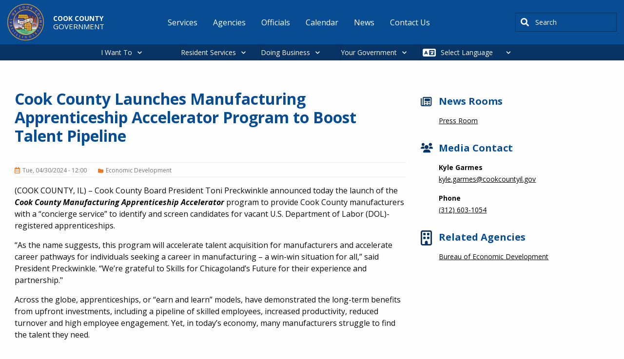

--- FILE ---
content_type: text/html; charset=UTF-8
request_url: https://www.cookcountyil.gov/news/cook-county-launches-manufacturing-apprenticeship-accelerator-program-boost-talent-pipeline
body_size: 15314
content:
<!DOCTYPE html>
<html lang="en" dir="ltr" prefix="og: https://ogp.me/ns#" class="no-js">
  <head>
    <meta charset="utf-8" />
<meta name="description" content="(COOK COUNTY, IL) – Cook County Board President Toni Preckwinkle announced today the launch of the Cook County Manufacturing Apprenticeship Accelerator program to provide Cook County manufacturers with a “concierge service” to identify and screen candidates for vacant U.S. Department of Labor (DOL)-registered apprenticeships.“As the name suggests, this program will accelerate talent acquisition for manufacturers and accelerate career pathways for individuals seeking a career in manufacturing – a win-win situation for all,” said President Preckwinkle. “We’re grateful to Skills for Chicagoland’s Future for their experience and partnership.&quot;Across the globe, apprenticeships, or “earn and learn” models, have demonstrated the long-term benefits from upfront investments, including a pipeline of skilled employees, increased productivity, reduced turnover and high employee engagement. Yet, in today’s economy, many manufacturers struggle to find the talent they need.To fill the gap, the Cook County Bureau of Economic Development (BED) created the Manufacturing Apprenticeship Accelerator and partnered with Skills for Chicagoland’s Future, a nonprofit in Chicago that has worked with over 120 employer partners spanning the manufacturing, healthcare and finance sectors and placed over 12,000 candidates in job opportunities over the last 11 years. As a part of the program, Skills for Chicagoland&#039;s Future will work directly with employers to meet their talent needs and will provide supportive services to apprentices during their first 90 days of employment. These services include career counseling, transportation assistance, professional attire and referrals for childcare. Employers and interested candidates are invited to visit the Skills for Chicagoland’s Future website to access their respective portals.The Manufacturing Apprenticeship Accelerator is funded through $810,000 that Cook County received through the American Rescue Plan Act. The program will run through April 2026.“Skills for Chicagoland’s Future is thrilled to be working with Cook County to help overlooked talent connect with employers so they can pursue careers that lead to economic stability and mobility,” said Pam Tully, president and chief operating officer at Skills for Chicagoland’s Future.Tom Simeone, president of Manor Tool and Manufacturing Company in Schiller Park, said that apprenticeships are vital for the manufacturing industry.“Hands down, apprenticeships represent the best way to pass on the acquired knowledge of working trade professionals with 30 years of experience to the next generation of workers,” Simeone said. “All companies in manufacturing should actively take part in training apprentices to guarantee a good future for their companies and our industry.”The Manufacturing Apprenticeship Accelerator will also connect local manufacturers with additional support through Jobs for the Future (JFF), a national nonprofit. The U.S. Department of Labor’s Office of Apprenticeship selected JFF as a national apprenticeship intermediary to drive and accelerate the expansion of registered apprenticeships in advanced manufacturing.JFF offers manufacturers free coaching, technical assistance and incentive funding to build a diverse, skilled pipeline of workers for careers in advanced manufacturing.The Manufacturing Apprenticeship Accelerator will complement a broad array of programs that Cook County Government is supporting. The county groups all of its manufacturing programs under the moniker of M3 Chicago—which stands for Metro, Manufacturing, Momentum and works to support and unite the region’s manufacturing ecosystem. For more information, visit the M3 Chicago website.###About Cook CountyCook County is the second-largest county in the United States, representing 5.2 million residents in Illinois. The President of the Cook County Board of Commissioners is the chief executive officer (CEO) of Cook County and oversees the Offices Under the President (OUP), which includes the Bureau of Economic Development (BED). Learn more at cookcountyil.gov.About Skills for Chicagoland’s FutureSkills for Chicagoland’s Future, founded in 2012, is a Chicago-based nonprofit that removes barriers to employment by eliminating biases that disqualify candidates unnecessarily. Working with local and global companies, Skills brings opportunities to neighborhoods and municipalities throughout the Chicagoland area. For more information, visit skillsforchicagolandsfuture.com." />
<meta name="abstract" content="(COOK COUNTY, IL) – Cook County Board President Toni Preckwinkle announced today the launch of the Cook County Manufacturing Apprenticeship Accelerator program to provide Cook County manufacturers with a “concierge service” to identify and screen candidates for vacant U.S. Department of Labor (DOL)-registered apprenticeships.“As the name suggests, this program will accelerate talent acquisition for manufacturers and accelerate career pathways for individuals seeking a career in manufacturing – a win-win situation for all,” said President Preckwinkle. “We’re grateful to Skills for Chicagoland’s Future for their experience and partnership.&quot;Across the globe, apprenticeships, or “earn and learn” models, have demonstrated the long-term benefits from upfront investments, including a pipeline of skilled employees, increased productivity, reduced turnover and high employee engagement. Yet, in today’s economy, many manufacturers struggle to find the talent they need.To fill the gap, the Cook County Bureau of Economic Development (BED) created the Manufacturing Apprenticeship Accelerator and partnered with Skills for Chicagoland’s Future, a nonprofit in Chicago that has worked with over 120 employer partners spanning the manufacturing, healthcare and finance sectors and placed over 12,000 candidates in job opportunities over the last 11 years. As a part of the program, Skills for Chicagoland&#039;s Future will work directly with employers to meet their talent needs and will provide supportive services to apprentices during their first 90 days of employment. These services include career counseling, transportation assistance, professional attire and referrals for childcare. Employers and interested candidates are invited to visit the Skills for Chicagoland’s Future website to access their respective portals.The Manufacturing Apprenticeship Accelerator is funded through $810,000 that Cook County received through the American Rescue Plan Act. The program will run through April 2026.“Skills for Chicagoland’s Future is thrilled to be working with Cook County to help overlooked talent connect with employers so they can pursue careers that lead to economic stability and mobility,” said Pam Tully, president and chief operating officer at Skills for Chicagoland’s Future.Tom Simeone, president of Manor Tool and Manufacturing Company in Schiller Park, said that apprenticeships are vital for the manufacturing industry.“Hands down, apprenticeships represent the best way to pass on the acquired knowledge of working trade professionals with 30 years of experience to the next generation of workers,” Simeone said. “All companies in manufacturing should actively take part in training apprentices to guarantee a good future for their companies and our industry.”The Manufacturing Apprenticeship Accelerator will also connect local manufacturers with additional support through Jobs for the Future (JFF), a national nonprofit. The U.S. Department of Labor’s Office of Apprenticeship selected JFF as a national apprenticeship intermediary to drive and accelerate the expansion of registered apprenticeships in advanced manufacturing.JFF offers manufacturers free coaching, technical assistance and incentive funding to build a diverse, skilled pipeline of workers for careers in advanced manufacturing.The Manufacturing Apprenticeship Accelerator will complement a broad array of programs that Cook County Government is supporting. The county groups all of its manufacturing programs under the moniker of M3 Chicago—which stands for Metro, Manufacturing, Momentum and works to support and unite the region’s manufacturing ecosystem. For more information, visit the M3 Chicago website.###About Cook CountyCook County is the second-largest county in the United States, representing 5.2 million residents in Illinois. The President of the Cook County Board of Commissioners is the chief executive officer (CEO) of Cook County and oversees the Offices Under the President (OUP), which includes the Bureau of Economic Development (BED). Learn more at cookcountyil.gov.About Skills for Chicagoland’s FutureSkills for Chicagoland’s Future, founded in 2012, is a Chicago-based nonprofit that removes barriers to employment by eliminating biases that disqualify candidates unnecessarily. Working with local and global companies, Skills brings opportunities to neighborhoods and municipalities throughout the Chicagoland area. For more information, visit skillsforchicagolandsfuture.com." />
<meta name="keywords" content="Economic Development" />
<link rel="canonical" href="https://www.cookcountyil.gov/news/cook-county-launches-manufacturing-apprenticeship-accelerator-program-boost-talent-pipeline" />
<meta property="og:site_name" content="Cook County" />
<meta property="og:type" content="government" />
<meta property="og:url" content="https://www.cookcountyil.gov/news/cook-county-launches-manufacturing-apprenticeship-accelerator-program-boost-talent-pipeline" />
<meta property="og:title" content="Cook County Launches Manufacturing Apprenticeship Accelerator Program to Boost Talent Pipeline" />
<meta property="og:image" content="https://www.cookcountyil.gov/themes/custom/cook_county/cc_og_image.png" />
<meta property="og:image:alt" content="Cook County" />
<meta name="Generator" content="Drupal 10 (https://www.drupal.org)" />
<meta name="MobileOptimized" content="width" />
<meta name="HandheldFriendly" content="true" />
<meta name="viewport" content="width=device-width, initial-scale=1.0" />
<meta http-equiv="ImageToolbar" content="false" />
<link rel="icon" href="/themes/custom/cook_county/favicon.ico" type="image/vnd.microsoft.icon" />
<script>window.a2a_config=window.a2a_config||{};a2a_config.callbacks=[];a2a_config.overlays=[];a2a_config.templates={};</script>

    <title>Cook County Launches Manufacturing Apprenticeship Accelerator Program to Boost Talent Pipeline</title>
    <link rel="stylesheet" media="all" href="/modules/contrib/cohesion/css/reset.css?t8kp7o" />
<link rel="stylesheet" media="all" href="/sites/g/files/ywwepo161/files/cohesion/styles/base/cook-county-stylesheet.min.css?t8kp7o" />
<link rel="stylesheet" media="all" href="/themes/contrib/stable/css/system/components/align.module.css?t8kp7o" />
<link rel="stylesheet" media="all" href="/themes/contrib/stable/css/system/components/fieldgroup.module.css?t8kp7o" />
<link rel="stylesheet" media="all" href="/themes/contrib/stable/css/system/components/container-inline.module.css?t8kp7o" />
<link rel="stylesheet" media="all" href="/themes/contrib/stable/css/system/components/clearfix.module.css?t8kp7o" />
<link rel="stylesheet" media="all" href="/themes/contrib/stable/css/system/components/details.module.css?t8kp7o" />
<link rel="stylesheet" media="all" href="/themes/contrib/stable/css/system/components/hidden.module.css?t8kp7o" />
<link rel="stylesheet" media="all" href="/themes/contrib/stable/css/system/components/item-list.module.css?t8kp7o" />
<link rel="stylesheet" media="all" href="/themes/contrib/stable/css/system/components/js.module.css?t8kp7o" />
<link rel="stylesheet" media="all" href="/themes/contrib/stable/css/system/components/nowrap.module.css?t8kp7o" />
<link rel="stylesheet" media="all" href="/themes/contrib/stable/css/system/components/position-container.module.css?t8kp7o" />
<link rel="stylesheet" media="all" href="/themes/contrib/stable/css/system/components/reset-appearance.module.css?t8kp7o" />
<link rel="stylesheet" media="all" href="/themes/contrib/stable/css/system/components/resize.module.css?t8kp7o" />
<link rel="stylesheet" media="all" href="/themes/contrib/stable/css/system/components/system-status-counter.css?t8kp7o" />
<link rel="stylesheet" media="all" href="/themes/contrib/stable/css/system/components/system-status-report-counters.css?t8kp7o" />
<link rel="stylesheet" media="all" href="/themes/contrib/stable/css/system/components/system-status-report-general-info.css?t8kp7o" />
<link rel="stylesheet" media="all" href="/themes/contrib/stable/css/system/components/tablesort.module.css?t8kp7o" />
<link rel="stylesheet" media="all" href="/themes/contrib/stable/css/core/components/progress.module.css?t8kp7o" />
<link rel="stylesheet" media="all" href="/themes/contrib/stable/css/core/components/ajax-progress.module.css?t8kp7o" />
<link rel="stylesheet" media="all" href="/sites/g/files/ywwepo161/files/cohesion/styles/theme/cook-county-stylesheet.min.css?t8kp7o" />
<link rel="stylesheet" media="all" href="/themes/contrib/stable/css/filter/filter.caption.css?t8kp7o" />
<link rel="stylesheet" media="all" href="/themes/contrib/stable/css/media/filter.caption.css?t8kp7o" />
<link rel="stylesheet" media="all" href="/themes/contrib/stable/css/system/system.admin.css?t8kp7o" />
<link rel="stylesheet" media="all" href="/themes/contrib/stable/css/system/system.maintenance.css?t8kp7o" />
<link rel="stylesheet" media="all" href="/modules/contrib/addtoany/css/addtoany.css?t8kp7o" />
<link rel="stylesheet" media="all" href="https://use.fontawesome.com/releases/v6.1.2/css/all.css" />
<link rel="stylesheet" media="all" href="https://use.fontawesome.com/releases/v6.1.2/js/v4-shims.js" />
<link rel="stylesheet" media="all" href="/modules/contrib/google_cse/css/google_cse.css?t8kp7o" />
<link rel="stylesheet" media="all" href="/modules/contrib/google_cse/css/no_watermark.css?t8kp7o" />
<link rel="stylesheet" media="all" href="/modules/contrib/paragraphs/css/paragraphs.unpublished.css?t8kp7o" />
<link rel="stylesheet" media="all" href="/modules/contrib/tb_megamenu/dist/base.css?t8kp7o" />
<link rel="stylesheet" media="all" href="/modules/contrib/tb_megamenu/dist/styles.css?t8kp7o" />
<link rel="stylesheet" media="all" href="/themes/custom/cook_county/css/foundation.css?t8kp7o" />
<link rel="stylesheet" media="all" href="/themes/contrib/zurb_foundation/css/foundation.min.css?t8kp7o" />
<link rel="stylesheet" media="all" href="/themes/contrib/zurb_foundation/css/motion-ui.min.css?t8kp7o" />
<link rel="stylesheet" media="all" href="/themes/contrib/zurb_foundation/css/zurb_foundation.css?t8kp7o" />
<link rel="stylesheet" media="all" href="//cdn.jsdelivr.net/npm/slick-carousel@1.8.1/slick/slick.css" />
<link rel="stylesheet" media="all" href="/themes/custom/cook_county_base/css/base.css?t8kp7o" />
<link rel="stylesheet" media="all" href="/themes/custom/cook_county/css/cook_county.css?t8kp7o" />

    <script type="application/json" data-drupal-selector="drupal-settings-json">{"path":{"baseUrl":"\/","pathPrefix":"","currentPath":"node\/15056","currentPathIsAdmin":false,"isFront":false,"currentLanguage":"en"},"pluralDelimiter":"\u0003","suppressDeprecationErrors":true,"gtag":{"tagId":"G-LMEDTH47YF","consentMode":false,"otherIds":[],"events":[],"additionalConfigInfo":[]},"ajaxPageState":{"libraries":"[base64]","theme":"cook_county","theme_token":null},"ajaxTrustedUrl":{"\/search\/results":true},"gtm":{"tagId":null,"settings":{"data_layer":"dataLayer","include_classes":false,"allowlist_classes":"","blocklist_classes":"","include_environment":false,"environment_id":"","environment_token":""},"tagIds":["GTM-W9K2SDNZ"]},"cohesion":{"currentAdminTheme":"cook_county_admin","front_end_settings":{"global_js":{"matchHeight":1,"parallax_scrolling":1,"cohMatchHeights":1}},"google_map_api_key":"AIzaSyDyNGo-8fDLe-LZuEQVO9JcMRYvoo8Y_NM","google_map_api_key_geo":"AIzaSyCLhzWjP8HbiFi6Ptn6VOecMsJO1CQOKmw","animate_on_view_mobile":"DISABLED","add_animation_classes":"DISABLED","responsive_grid_settings":{"gridType":"desktop-first","columns":12,"breakpoints":{"xl":{"width":1400,"innerGutter":30,"outerGutter":30,"widthType":"fixed","previewColumns":12,"label":"Television","class":"coh-icon-television","iconHex":"F26C","boxedWidth":1340},"lg":{"width":1170,"innerGutter":30,"outerGutter":30,"widthType":"fixed","previewColumns":12,"label":"Desktop","class":"coh-icon-desktop","iconHex":"F108","boxedWidth":1110},"md":{"width":1024,"innerGutter":30,"outerGutter":30,"widthType":"fixed","previewColumns":12,"label":"Laptop","class":"coh-icon-laptop","iconHex":"F109","boxedWidth":964},"sm":{"width":768,"innerGutter":30,"outerGutter":30,"widthType":"fixed","previewColumns":12,"label":"Tablet","class":"coh-icon-tablet","iconHex":"F10A","boxedWidth":708},"ps":{"width":565,"innerGutter":30,"outerGutter":30,"widthType":"fixed","previewColumns":12,"label":"Mobile landscape","class":"coh-icon-mobile-landscape","iconHex":"E91E","boxedWidth":505},"xs":{"width":320,"innerGutter":20,"outerGutter":20,"widthType":"fluid","mobilePlaceholderWidth":320,"mobilePlaceholderType":"fluid","previewColumns":12,"label":"Mobile","class":"coh-icon-mobile","iconHex":"F10B","boxedWidth":280}}},"use_dx8":true,"sidebar_view_style":"titles","log_dx8_error":false,"error_url":"\/cohesionapi\/logger\/jserrors","dx8_content_paths":[["settings","content"],["settings","content","text"],["settings","markerInfo","text"],["settings","title"],["markup","prefix"],["markup","suffix"],["markup","attributes",["value"]],["hideNoData","hideData"],["hideNoData","hideData","text"]]},"googlePSE":{"language":"en","displayWatermark":0},"TBMegaMenu":{"TBElementsCounter":{"column":null},"theme":"cook_county","b49b3ebc-965f-4e28-89ae-927837467ae1":{"arrows":"0"}},"csp":{"nonce":"f9Zrelq1HVWRFiAnWP0fBQ"},"ajax":[],"user":{"uid":0,"permissionsHash":"300e4e316e3c0886af5e7c9583b71ede3a1d30cd39aa01b78adb3d37ba7bd4f5"}}</script>
<script src="/core/assets/vendor/modernizr/modernizr.min.js?v=3.11.7"></script>
<script src="/sites/g/files/ywwepo161/files/js/js_Pj7VOsqidYGZfAadBUz3O8gpOoR5Ygfla2snbI0U3JA.js?scope=header&amp;delta=1&amp;language=en&amp;theme=cook_county&amp;include=eJxdj0EOwyAMBD9EwnN6RAs4Fg3giDhV09eXqKnU9LIa7xxsI0YV1N3ihHFqUtUEkdkF2arulrN45Eu1JqUhlaXJg64ipzAPPSO1X-E8VrKproqchwVMhkU4kwu9_2CnG5RaQZu_VsGWe_zPI-54Xsti1LtCjEJ1s8c-89qad1M_IEKT1POTN9V3X1U"></script>
<script src="/modules/contrib/google_tag/js/gtag.js?t8kp7o"></script>
<script src="/modules/contrib/google_tag/js/gtm.js?t8kp7o"></script>

    <cohesion-placeholder></cohesion-placeholder>

    
  </head>
  <body class="lang-en section-news path-node node--type-news page-node-type-news">
  <a href="#main-content" class="show-on-focus skip-link">
    Skip to main content
  </a>
  <noscript><iframe src="https://www.googletagmanager.com/ns.html?id=GTM-W9K2SDNZ"
                  height="0" width="0" style="display:none;visibility:hidden"></iframe></noscript>

    <div class="dialog-off-canvas-main-canvas" data-off-canvas-main-canvas>
    
<div class="off-canvas-wrapper">
  <div class="inner-wrap off-canvas-wrapper-inner" id="inner-wrap" data-off-canvas-wrapper>
    <aside id="left-off-canvas-menu" class="off-canvas left-off-canvas-menu position-left" role="complementary" data-off-canvas>
        <div>
    <div id="block-cook-county-alerts-local-alerts" data-block-plugin-id="cook_county_local_alerts" class="settings-tray-editable block-cook-county-alerts-local-alerts block block-cook-county-alerts block-cook-county-local-alerts" data-drupal-settingstray="editable">
  
    

  
          
    
    
</div>

  </div>

    </aside>

    <aside id="right-off-canvas-menu" class="off-canvas right-off-canvas-menu position-right" role="complementary" data-off-canvas>
        <div>
    
  
              <ul class="menu right-submenu">
              <li>
        <a href="/service-groups" data-drupal-link-system-path="service-groups">Bureaus and Offices</a>
                                <ul>
              <li>
        <a href="/agency/office-president" data-drupal-link-system-path="node/2151">Office of the President</a>
              </li>
          <li>
        <a href="/board-of-commissioners" data-drupal-link-system-path="node/2208">Board of Commissioners</a>
              </li>
          <li>
        <a href="/agency/secretary-board-commissioners" data-drupal-link-system-path="node/2209">Secretary to the Board of Commissioners</a>
              </li>
          <li>
        <a href="/agency/assessor" data-drupal-link-system-path="node/2225">Assessor</a>
              </li>
          <li>
        <a href="/agency/board-review" data-drupal-link-system-path="node/2223">Board of Review</a>
              </li>
          <li>
        <a href="/agency/clerk-circuit-court" data-drupal-link-system-path="node/2221">Clerk of the Circuit Court</a>
              </li>
          <li>
        <a href="/agency/county-clerk" data-drupal-link-system-path="node/2222">County Clerk</a>
              </li>
          <li>
        <a href="/agency/chief-judge" data-drupal-link-system-path="node/2175">Chief Judge</a>
              </li>
          <li>
        <a href="/agency/recorder-deeds" data-drupal-link-system-path="node/2214">Recorder of Deeds</a>
              </li>
          <li>
        <a href="/agency/sheriff" data-drupal-link-system-path="node/2213">Sheriff</a>
              </li>
          <li>
        <a href="/agency/states-attorney" data-drupal-link-system-path="node/2212">States Attorney</a>
              </li>
          <li>
        <a href="/agency/treasurer" data-drupal-link-system-path="node/2211">Treasurer</a>
              </li>
          <li>
        <a href="/agency/office-independent-inspector-general" data-drupal-link-system-path="node/2217">Office of the Independent Inspector General</a>
              </li>
        </ul>
  
              </li>
        </ul>
  



  
              <ul class="menu right-submenu">
              <li>
        <a href="/service-groups" data-drupal-link-system-path="service-groups">Services by Category</a>
                                <ul>
              <li>
        <a href="/service-groups/building-and-construction" data-drupal-link-system-path="taxonomy/term/52">Building and Construction</a>
              </li>
          <li>
        <a href="/service-groups/county-vendor-resources" data-drupal-link-system-path="taxonomy/term/59">County Vendor Resources</a>
              </li>
          <li>
        <a href="/service-groups/economic-development" data-drupal-link-system-path="taxonomy/term/56">Economic Development</a>
              </li>
          <li>
        <a href="/service-groups/environmental" data-drupal-link-system-path="taxonomy/term/58">Environmental</a>
              </li>
          <li>
        <a href="/service-groups/permits" data-drupal-link-system-path="taxonomy/term/417">Permits</a>
              </li>
          <li>
        <a href="/service-groups/roads-and-transportation" data-drupal-link-system-path="taxonomy/term/416">Roads and Transportation</a>
              </li>
          <li>
        <a href="/service-groups/tax-center" data-drupal-link-system-path="taxonomy/term/43">Tax Center</a>
              </li>
        </ul>
  
              </li>
        </ul>
  



  
              <ul class="menu right-submenu">
              <li>
        <a href="/service-groups" data-drupal-link-system-path="service-groups">Services by Category</a>
                                <ul>
              <li>
        <a href="/service-groups/community-and-family-support" data-drupal-link-system-path="taxonomy/term/55">Community and Family Support</a>
              </li>
          <li>
        <a href="/service-groups/jobs-and-employment" data-drupal-link-system-path="taxonomy/term/418">Jobs and Employment</a>
              </li>
          <li>
        <a href="/service-groups/outdoor-recreation" data-drupal-link-system-path="taxonomy/term/57">Outdoor Recreation</a>
              </li>
          <li>
        <a href="/service-groups/pets-and-animals" data-drupal-link-system-path="taxonomy/term/42">Pets and Animals</a>
              </li>
          <li>
        <a href="/service-groups/property-and-housing" data-drupal-link-system-path="taxonomy/term/44">Property and Housing</a>
              </li>
          <li>
        <a href="/service-groups/public-safety-and-jails" data-drupal-link-system-path="taxonomy/term/40">Public Safety and Jails</a>
              </li>
          <li>
        <a href="http://cookcountyil.cookcounty.acsitefactory.com/taxonomy/term/390">Unincorporated County Services</a>
              </li>
          <li>
        <a href="/service-groups/vital-records" data-drupal-link-system-path="taxonomy/term/53">Vital Records</a>
              </li>
          <li>
        <a href="/service-groups/voting-and-elections" data-drupal-link-system-path="taxonomy/term/48">Voting and Elections</a>
              </li>
          <li>
        <a href="/service-groups/your-health" data-drupal-link-system-path="taxonomy/term/54">Your Health</a>
              </li>
        </ul>
  
              </li>
        </ul>
  



  
              <ul class="menu right-submenu">
              <li>
        <a href="/service-groups" data-drupal-link-system-path="service-groups">Top Business Services</a>
              </li>
        </ul>
  



  
              <ul class="menu right-submenu">
              <li>
        <a href="/i-want-to" data-drupal-link-system-path="node/7611">Request</a>
                                <ul>
              <li>
        <a href="/service/recreation" data-drupal-link-system-path="node/3433">a cabin or campsite</a>
              </li>
          <li>
        <a href="/service/birth-certificate" data-drupal-link-system-path="node/2536">a birth certificate</a>
              </li>
          <li>
        <a href="/service/marriage-certificates" data-drupal-link-system-path="node/2555">a marriage certificate</a>
              </li>
          <li>
        <a href="/service/dui-memorial-program" data-drupal-link-system-path="node/2233">a DUI memorial</a>
              </li>
          <li>
        <a href="/service/jury-duty" data-drupal-link-system-path="node/3429">to postpone jury duty</a>
              </li>
        </ul>
  
              </li>
        </ul>
  



  
              <ul class="menu right-submenu">
              <li>
        <a href="/service-groups" data-drupal-link-system-path="service-groups">Top Services</a>
                                <ul>
              <li>
        <a href="/Budget" data-drupal-link-system-path="node/3469">Current Budget Information</a>
              </li>
          <li>
        <a href="/service/watch-live-board-proceedings" data-drupal-link-system-path="node/3521">Watch Live Board Proceedings</a>
              </li>
          <li>
        <a href="/service/freedom-information-act-offices-under-president" data-drupal-link-system-path="node/3557">Freedom of Information Act for Offices Under the President</a>
              </li>
        </ul>
  
              </li>
        </ul>
  



  
              <ul class="menu right-submenu">
              <li>
        <a href="/i-want-to" data-drupal-link-system-path="node/7611">Report</a>
                                <ul>
              <li>
        <a href="/service/problem-reporting" data-drupal-link-system-path="node/2242">a highway problem</a>
              </li>
          <li>
        <a href="/service/filing-complaint-office-independent-inspector-general" data-drupal-link-system-path="node/2464">an issue to the Inspector General</a>
              </li>
          <li>
        <a href="/service/complaint-filing-and-investigation" data-drupal-link-system-path="node/2461">discrimination</a>
              </li>
          <li>
        <a href="/service/environmental-complaints" data-drupal-link-system-path="node/2364">an environmental complaint</a>
              </li>
          <li>
        <a href="/service/tobacco-tax" data-drupal-link-system-path="node/2389">a cigarette tax violation</a>
              </li>
        </ul>
  
              </li>
        </ul>
  



  
              <ul class="menu right-submenu">
              <li>
        <a href="/service-groups" data-drupal-link-system-path="service-groups">Top Residential Services</a>
                                <ul>
              <li>
        <a href="/service/open-lectures-residents" data-drupal-link-system-path="node/6355">Open Lectures for Residents</a>
              </li>
        </ul>
  
              </li>
        </ul>
  



  
              <ul class="menu right-submenu">
              <li>
        <a href="/i-want-to" data-drupal-link-system-path="node/7611">Pay</a>
                                <ul>
              <li>
        <a href="/service/property-tax-portal" data-drupal-link-system-path="node/2553">property taxes</a>
              </li>
          <li>
        <a href="/service-groups/tax-center" data-drupal-link-system-path="taxonomy/term/43">home rule taxes</a>
              </li>
          <li>
        <a href="/service/online-traffic-ticket-payment-system" data-drupal-link-system-path="node/3435">a traffic ticket</a>
              </li>
          <li>
        <a href="/service/county-hospital-bills" data-drupal-link-system-path="node/2528">a hospital bill</a>
              </li>
          <li>
        <a href="/service/wheel-tax-vehicle-license" data-drupal-link-system-path="node/2473">for a car sticker</a>
              </li>
        </ul>
  
              </li>
        </ul>
  



  
              <ul class="menu right-submenu">
              <li>
        <a href="/i-want-to" data-drupal-link-system-path="node/7611">Apply</a>
                                <ul>
              <li>
        <a href="/service-groups/jobs-and-employment" data-drupal-link-system-path="taxonomy/term/418">for a job</a>
              </li>
          <li>
        <a href="/service/register-vote-cook-county">for voter registration</a>
              </li>
          <li>
        <a href="/service/demolition-permitting" data-drupal-link-system-path="node/2369">for a demolition permit</a>
              </li>
          <li>
        <a href="/service/picnic-grove-permits" data-drupal-link-system-path="node/3587">for a picnic permit</a>
              </li>
          <li>
        <a href="/service/constructionmaintenance-permits" data-drupal-link-system-path="node/2240">for a construction permit</a>
              </li>
          <li>
        <a href="/service/expungement-sealing-or-identity-theft-resources" data-drupal-link-system-path="node/3431">to clear my record</a>
              </li>
        </ul>
  
              </li>
        </ul>
  



  
              <ul class="menu right-submenu">
              <li>
        <a href="/i-want-to" data-drupal-link-system-path="node/7611">Find</a>
                                <ul>
              <li>
        <a href="/parking" title="Discount parking in downtown." data-drupal-link-system-path="node/11961">parking downtown</a>
              </li>
          <li>
        <a href="/service/locate-inmate" data-drupal-link-system-path="node/2526">an inmate</a>
              </li>
          <li>
        <a href="/CookCentral" data-drupal-link-system-path="node/2373">maps and data</a>
              </li>
          <li>
        <a href="/Budget" data-drupal-link-system-path="node/3469">budget information</a>
              </li>
          <li>
        <a href="/service/property-tax-portal" data-drupal-link-system-path="node/2553">property information</a>
              </li>
          <li>
        <a href="/service/collective-bargaining-agreements" data-drupal-link-system-path="node/3695">a collective bargaining agreement</a>
              </li>
        </ul>
  
              </li>
        </ul>
  



  </div>

    </aside>

    <div class="off-canvas-content" data-off-canvas-content>
      <header class="header" role="banner" aria-label="Site header">
                  <div class="grid-container">
              <div class="grid grid-x">
    <div id="block-cook-county-branding" data-block-plugin-id="system_branding_block" class="settings-tray-editable block-cook-county-branding block block-system block-system-branding-block large-3" data-drupal-settingstray="editable">

  
    

      <a href="/" rel="home">
              <img src="/sites/g/files/ywwepo161/files/cook_county_logo_0.png" alt="Home"/>
            <div class="brand-wrap">
                  Cook County<br>
                <div class="slogan">
                      Government<br>
                  </div>
      </div>

    </a>
    
</div>
<nav role="navigation" aria-labelledby="block-cook-county-main-menu-menu" id="block-cook-county-main-menu" data-block-plugin-id="system_menu_block:main" class="settings-tray-editable block-cook-county-main-menu large-7" data-drupal-settingstray="editable">
            
  <span class="block-title visually-hidden" id="block-cook-county-main-menu-menu">Main navigation</span>
  

      <div class="container main-nav">
    <div class="main-nav-header">
      <button class="hamburger" id="hamburger">&#9776;</button>
    </div>
    <div class="main-nav-wrapper" id="menu-wrap">

                        <ul class="menu dropdown" data-dropdown-menu>
                          <li>
        <a href="/i-want-to" class="hide-for-large" data-drupal-link-system-path="node/7611">I Want To</a>
              </li>
                <li>
        <a href="/service-groups" data-drupal-link-system-path="service-groups">Services</a>
              </li>
                <li>
        <a href="/agencies" title="A list of all agencies and related information." data-drupal-link-system-path="agencies">Agencies</a>
              </li>
                <li>
        <a href="/all-people" title="A list of all officials and related information." data-drupal-link-system-path="all-people">Officials</a>
              </li>
                <li>
        <a href="/calendar" title="A list of all events and related information." data-drupal-link-system-path="calendar">Calendar</a>
              </li>
                <li>
        <a href="/news" title="A list of all news and related information." data-drupal-link-system-path="news">News</a>
              </li>
                <li>
        <a href="/content/contact-us" data-drupal-link-system-path="node/2150">Contact Us</a>
              </li>
        </ul>
  

</div>
  </div>
  </nav>
<div class="search-block-form google-cse settings-tray-editable block-cook-county-searchform block block-search block-search-form-block" data-drupal-selector="search-block-form" id="block-cook-county-searchform" data-block-plugin-id="search_form_block" role="search" data-drupal-settingstray="editable">
  
    

  
          <form action="/search/results" method="get" id="search-block-form" accept-charset="UTF-8">
  <div class="js-form-item form-item js-form-type-search form-item-keys js-form-item-keys form-no-label">
      <label for="edit-keys" class="show-for-sr">Search</label>
        <input title="Enter the terms you wish to search for." placeholder="i.e., mortgage assistance" data-drupal-selector="edit-keys" type="search" id="edit-keys" name="keys" value="" size="40" maxlength="128" class="form-search" />

        </div>
<div data-drupal-selector="edit-actions" class="form-actions js-form-wrapper form-wrapper" id="edit-actions"><input class="success button radius js-form-submit form-submit" data-drupal-selector="edit-submit" type="submit" id="edit-submit" value="Search" />
</div>

</form>

    
    
</div>

  </div>

          </div>
              </header>

                        <div>
    <div id="block-megamenu" data-block-plugin-id="tb_megamenu_menu_block:megamenu" class="settings-tray-editable block-megamenu block block-tb-megamenu block-tb-megamenu-menu-blockmegamenu" data-drupal-settingstray="editable">
  
    

  
          <nav  class="tbm tbm-megamenu tbm-no-arrows" id="b49b3ebc-965f-4e28-89ae-927837467ae1" data-breakpoint="1200" aria-label="megamenu navigation">
      <button class="tbm-button" type="button" aria-label="Toggle Menu Button">
      <span class="tbm-button-container">
        <span></span>
        <span></span>
        <span></span>
        <span></span>
      </span>
    </button>
    <div class="tbm-collapse  always-show">
    <ul  class="tbm-nav level-0 items-4" >
        <li  class="tbm-item level-1 tbm-justify tbm-item--has-dropdown" aria-level="1" >
      <div class="tbm-link-container">
            <a href="/i-want-to"  class="tbm-link level-1 tbm-toggle" aria-expanded="false">
                I Want To
          </a>
                <button class="tbm-submenu-toggle"><span class="visually-hidden">Toggle submenu</span></button>
          </div>
    <div  class="tbm-submenu tbm-item-child">
      <div  class="tbm-row">
      <div  class="tbm-column span2">
  <div class="tbm-column-inner">
                 <div  class="tbm-block">
    <div class="block-inner">
      <nav role="navigation" aria-labelledby="block-system-menu-blockapply-menu" id="block-system-menu-blockapply" data-block-plugin-id="system_menu_block:apply" class="block-system-menu-blockapply">
            
  <h2 class="block-title visually-hidden" id="block-system-menu-blockapply-menu">Apply</h2>
  

        
              <ul class="menu right-submenu">
              <li>
        <a href="/i-want-to" data-drupal-link-system-path="node/7611">Apply</a>
                                <ul>
              <li>
        <a href="/service-groups/jobs-and-employment" data-drupal-link-system-path="taxonomy/term/418">for a job</a>
              </li>
          <li>
        <a href="/service/register-vote-cook-county">for voter registration</a>
              </li>
          <li>
        <a href="/service/demolition-permitting" data-drupal-link-system-path="node/2369">for a demolition permit</a>
              </li>
          <li>
        <a href="/service/picnic-grove-permits" data-drupal-link-system-path="node/3587">for a picnic permit</a>
              </li>
          <li>
        <a href="/service/constructionmaintenance-permits" data-drupal-link-system-path="node/2240">for a construction permit</a>
              </li>
          <li>
        <a href="/service/expungement-sealing-or-identity-theft-resources" data-drupal-link-system-path="node/3431">to clear my record</a>
              </li>
        </ul>
  
              </li>
        </ul>
  


  </nav>

    </div>
  </div>

      </div>
</div>

      <div  class="tbm-column span2">
  <div class="tbm-column-inner">
                 <div  class="tbm-block">
    <div class="block-inner">
      <nav role="navigation" aria-labelledby="block-system-menu-blockfind-menu" id="block-system-menu-blockfind" data-block-plugin-id="system_menu_block:find" class="block-system-menu-blockfind">
            
  <h2 class="block-title visually-hidden" id="block-system-menu-blockfind-menu">Find</h2>
  

        
              <ul class="menu right-submenu">
              <li>
        <a href="/i-want-to" data-drupal-link-system-path="node/7611">Find</a>
                                <ul>
              <li>
        <a href="/parking" title="Discount parking in downtown." data-drupal-link-system-path="node/11961">parking downtown</a>
              </li>
          <li>
        <a href="/service/locate-inmate" data-drupal-link-system-path="node/2526">an inmate</a>
              </li>
          <li>
        <a href="/CookCentral" data-drupal-link-system-path="node/2373">maps and data</a>
              </li>
          <li>
        <a href="/Budget" data-drupal-link-system-path="node/3469">budget information</a>
              </li>
          <li>
        <a href="/service/property-tax-portal" data-drupal-link-system-path="node/2553">property information</a>
              </li>
          <li>
        <a href="/service/collective-bargaining-agreements" data-drupal-link-system-path="node/3695">a collective bargaining agreement</a>
              </li>
        </ul>
  
              </li>
        </ul>
  


  </nav>

    </div>
  </div>

      </div>
</div>

      <div  class="tbm-column span2">
  <div class="tbm-column-inner">
                 <div  class="tbm-block">
    <div class="block-inner">
      <nav role="navigation" aria-labelledby="block-system-menu-blockpay-menu" id="block-system-menu-blockpay" data-block-plugin-id="system_menu_block:pay" class="block-system-menu-blockpay">
            
  <h2 class="block-title visually-hidden" id="block-system-menu-blockpay-menu">Pay</h2>
  

        
              <ul class="menu right-submenu">
              <li>
        <a href="/i-want-to" data-drupal-link-system-path="node/7611">Pay</a>
                                <ul>
              <li>
        <a href="/service/property-tax-portal" data-drupal-link-system-path="node/2553">property taxes</a>
              </li>
          <li>
        <a href="/service-groups/tax-center" data-drupal-link-system-path="taxonomy/term/43">home rule taxes</a>
              </li>
          <li>
        <a href="/service/online-traffic-ticket-payment-system" data-drupal-link-system-path="node/3435">a traffic ticket</a>
              </li>
          <li>
        <a href="/service/county-hospital-bills" data-drupal-link-system-path="node/2528">a hospital bill</a>
              </li>
          <li>
        <a href="/service/wheel-tax-vehicle-license" data-drupal-link-system-path="node/2473">for a car sticker</a>
              </li>
        </ul>
  
              </li>
        </ul>
  


  </nav>

    </div>
  </div>

      </div>
</div>

      <div  class="tbm-column span2">
  <div class="tbm-column-inner">
                 <div  class="tbm-block">
    <div class="block-inner">
      <nav role="navigation" aria-labelledby="block-system-menu-blockrequest-menu" id="block-system-menu-blockrequest" data-block-plugin-id="system_menu_block:request" class="block-system-menu-blockrequest">
            
  <h2 class="block-title visually-hidden" id="block-system-menu-blockrequest-menu">Request</h2>
  

        
              <ul class="menu right-submenu">
              <li>
        <a href="/i-want-to" data-drupal-link-system-path="node/7611">Request</a>
                                <ul>
              <li>
        <a href="/service/recreation" data-drupal-link-system-path="node/3433">a cabin or campsite</a>
              </li>
          <li>
        <a href="/service/birth-certificate" data-drupal-link-system-path="node/2536">a birth certificate</a>
              </li>
          <li>
        <a href="/service/marriage-certificates" data-drupal-link-system-path="node/2555">a marriage certificate</a>
              </li>
          <li>
        <a href="/service/dui-memorial-program" data-drupal-link-system-path="node/2233">a DUI memorial</a>
              </li>
          <li>
        <a href="/service/jury-duty" data-drupal-link-system-path="node/3429">to postpone jury duty</a>
              </li>
        </ul>
  
              </li>
        </ul>
  


  </nav>

    </div>
  </div>

      </div>
</div>

      <div  class="tbm-column span2">
  <div class="tbm-column-inner">
                 <div  class="tbm-block">
    <div class="block-inner">
      <nav role="navigation" aria-labelledby="block-system-menu-blockreport-menu" id="block-system-menu-blockreport" data-block-plugin-id="system_menu_block:report" class="block-system-menu-blockreport">
            
  <h2 class="block-title visually-hidden" id="block-system-menu-blockreport-menu">Report</h2>
  

        
              <ul class="menu right-submenu">
              <li>
        <a href="/i-want-to" data-drupal-link-system-path="node/7611">Report</a>
                                <ul>
              <li>
        <a href="/service/problem-reporting" data-drupal-link-system-path="node/2242">a highway problem</a>
              </li>
          <li>
        <a href="/service/filing-complaint-office-independent-inspector-general" data-drupal-link-system-path="node/2464">an issue to the Inspector General</a>
              </li>
          <li>
        <a href="/service/complaint-filing-and-investigation" data-drupal-link-system-path="node/2461">discrimination</a>
              </li>
          <li>
        <a href="/service/environmental-complaints" data-drupal-link-system-path="node/2364">an environmental complaint</a>
              </li>
          <li>
        <a href="/service/tobacco-tax" data-drupal-link-system-path="node/2389">a cigarette tax violation</a>
              </li>
        </ul>
  
              </li>
        </ul>
  


  </nav>

    </div>
  </div>

      </div>
</div>

  </div>

  </div>

</li>

                <li  class="tbm-item level-1 tbm-left tbm-item--has-dropdown" aria-level="1" >
      <div class="tbm-link-container">
            <span class="tbm-link level-1 no-link tbm-toggle" tabindex="0" aria-expanded="false" role="button">
                Resident Services
          </span>
                <button class="tbm-submenu-toggle"><span class="visually-hidden">Toggle submenu</span></button>
          </div>
    <div  class="tbm-submenu tbm-item-child">
      <div  class="tbm-row">
      <div  class="tbm-column span3">
  <div class="tbm-column-inner">
                 <div  class="tbm-block">
    <div class="block-inner">
      <nav role="navigation" aria-labelledby="block-system-menu-blocktop-residential-services-menu" id="block-system-menu-blocktop-residential-services" data-block-plugin-id="system_menu_block:top-residential-services" class="block-system-menu-blocktop-residential-services">
            
  <h2 class="block-title visually-hidden" id="block-system-menu-blocktop-residential-services-menu">Top Residential Services</h2>
  

        
              <ul class="menu right-submenu">
              <li>
        <a href="/service-groups" data-drupal-link-system-path="service-groups">Top Residential Services</a>
                                <ul>
              <li>
        <a href="/service/open-lectures-residents" data-drupal-link-system-path="node/6355">Open Lectures for Residents</a>
              </li>
        </ul>
  
              </li>
        </ul>
  


  </nav>

    </div>
  </div>

      </div>
</div>

      <div  class="tbm-column span9">
  <div class="tbm-column-inner">
                 <div  class="tbm-block">
    <div class="block-inner">
      <nav role="navigation" aria-labelledby="block-system-menu-blockresidential-services-by-category-menu" id="block-system-menu-blockresidential-services-by-category" data-block-plugin-id="system_menu_block:residential-services-by-category" class="block-system-menu-blockresidential-services-by-category">
            
  <h2 class="block-title visually-hidden" id="block-system-menu-blockresidential-services-by-category-menu">Residential Services by Category</h2>
  

        
              <ul class="menu right-submenu">
              <li>
        <a href="/service-groups" data-drupal-link-system-path="service-groups">Services by Category</a>
                                <ul>
              <li>
        <a href="/service-groups/community-and-family-support" data-drupal-link-system-path="taxonomy/term/55">Community and Family Support</a>
              </li>
          <li>
        <a href="/service-groups/jobs-and-employment" data-drupal-link-system-path="taxonomy/term/418">Jobs and Employment</a>
              </li>
          <li>
        <a href="/service-groups/outdoor-recreation" data-drupal-link-system-path="taxonomy/term/57">Outdoor Recreation</a>
              </li>
          <li>
        <a href="/service-groups/pets-and-animals" data-drupal-link-system-path="taxonomy/term/42">Pets and Animals</a>
              </li>
          <li>
        <a href="/service-groups/property-and-housing" data-drupal-link-system-path="taxonomy/term/44">Property and Housing</a>
              </li>
          <li>
        <a href="/service-groups/public-safety-and-jails" data-drupal-link-system-path="taxonomy/term/40">Public Safety and Jails</a>
              </li>
          <li>
        <a href="http://cookcountyil.cookcounty.acsitefactory.com/taxonomy/term/390">Unincorporated County Services</a>
              </li>
          <li>
        <a href="/service-groups/vital-records" data-drupal-link-system-path="taxonomy/term/53">Vital Records</a>
              </li>
          <li>
        <a href="/service-groups/voting-and-elections" data-drupal-link-system-path="taxonomy/term/48">Voting and Elections</a>
              </li>
          <li>
        <a href="/service-groups/your-health" data-drupal-link-system-path="taxonomy/term/54">Your Health</a>
              </li>
        </ul>
  
              </li>
        </ul>
  


  </nav>

    </div>
  </div>

      </div>
</div>

  </div>

  </div>

</li>

                <li  class="tbm-item level-1 tbm-justify tbm-item--has-dropdown" aria-level="1" >
      <div class="tbm-link-container">
            <span class="tbm-link level-1 no-link tbm-toggle" tabindex="0" aria-expanded="false" role="button">
                Doing Business
          </span>
                <button class="tbm-submenu-toggle"><span class="visually-hidden">Toggle submenu</span></button>
          </div>
    <div  class="tbm-submenu tbm-item-child">
      <div  class="tbm-row">
      <div  class="tbm-column span3">
  <div class="tbm-column-inner">
                 <div  class="tbm-block">
    <div class="block-inner">
      <nav role="navigation" aria-labelledby="block-system-menu-blocktop-business-services-menu" id="block-system-menu-blocktop-business-services" data-block-plugin-id="system_menu_block:top-business-services" class="block-system-menu-blocktop-business-services">
            
  <h2 class="block-title visually-hidden" id="block-system-menu-blocktop-business-services-menu">Top Business Services</h2>
  

        
              <ul class="menu right-submenu">
              <li>
        <a href="/service-groups" data-drupal-link-system-path="service-groups">Top Business Services</a>
              </li>
        </ul>
  


  </nav>

    </div>
  </div>

      </div>
</div>

      <div  class="tbm-column span9">
  <div class="tbm-column-inner">
                 <div  class="tbm-block">
    <div class="block-inner">
      <nav role="navigation" aria-labelledby="block-system-menu-blockbusiness-services-by-category-menu" id="block-system-menu-blockbusiness-services-by-category" data-block-plugin-id="system_menu_block:business-services-by-category" class="block-system-menu-blockbusiness-services-by-category">
            
  <h2 class="block-title visually-hidden" id="block-system-menu-blockbusiness-services-by-category-menu">Business Services by Category</h2>
  

        
              <ul class="menu right-submenu">
              <li>
        <a href="/service-groups" data-drupal-link-system-path="service-groups">Services by Category</a>
                                <ul>
              <li>
        <a href="/service-groups/building-and-construction" data-drupal-link-system-path="taxonomy/term/52">Building and Construction</a>
              </li>
          <li>
        <a href="/service-groups/county-vendor-resources" data-drupal-link-system-path="taxonomy/term/59">County Vendor Resources</a>
              </li>
          <li>
        <a href="/service-groups/economic-development" data-drupal-link-system-path="taxonomy/term/56">Economic Development</a>
              </li>
          <li>
        <a href="/service-groups/environmental" data-drupal-link-system-path="taxonomy/term/58">Environmental</a>
              </li>
          <li>
        <a href="/service-groups/permits" data-drupal-link-system-path="taxonomy/term/417">Permits</a>
              </li>
          <li>
        <a href="/service-groups/roads-and-transportation" data-drupal-link-system-path="taxonomy/term/416">Roads and Transportation</a>
              </li>
          <li>
        <a href="/service-groups/tax-center" data-drupal-link-system-path="taxonomy/term/43">Tax Center</a>
              </li>
        </ul>
  
              </li>
        </ul>
  


  </nav>

    </div>
  </div>

      </div>
</div>

  </div>

  </div>

</li>

                <li  class="tbm-item level-1 tbm-justify tbm-item--has-dropdown" aria-level="1" >
      <div class="tbm-link-container">
            <span class="tbm-link level-1 no-link tbm-toggle" tabindex="0" aria-expanded="false" role="button">
                Your Government
          </span>
                <button class="tbm-submenu-toggle"><span class="visually-hidden">Toggle submenu</span></button>
          </div>
    <div  class="tbm-submenu tbm-item-child">
      <div  class="tbm-row">
      <div  class="tbm-column span3">
  <div class="tbm-column-inner">
                 <div  class="tbm-block">
    <div class="block-inner">
      <nav role="navigation" aria-labelledby="block-system-menu-blocktop-government-services-menu" id="block-system-menu-blocktop-government-services" data-block-plugin-id="system_menu_block:top-government-services" class="block-system-menu-blocktop-government-services">
            
  <h2 class="block-title visually-hidden" id="block-system-menu-blocktop-government-services-menu">Top Government Services</h2>
  

        
              <ul class="menu right-submenu">
              <li>
        <a href="/service-groups" data-drupal-link-system-path="service-groups">Top Services</a>
                                <ul>
              <li>
        <a href="/Budget" data-drupal-link-system-path="node/3469">Current Budget Information</a>
              </li>
          <li>
        <a href="/service/watch-live-board-proceedings" data-drupal-link-system-path="node/3521">Watch Live Board Proceedings</a>
              </li>
          <li>
        <a href="/service/freedom-information-act-offices-under-president" data-drupal-link-system-path="node/3557">Freedom of Information Act for Offices Under the President</a>
              </li>
        </ul>
  
              </li>
        </ul>
  


  </nav>

    </div>
  </div>

      </div>
</div>

      <div  class="tbm-column span9">
  <div class="tbm-column-inner">
                 <div  class="tbm-block">
    <div class="block-inner">
      <nav role="navigation" aria-labelledby="block-system-menu-blockbureaus-and-offices-menu" id="block-system-menu-blockbureaus-and-offices" data-block-plugin-id="system_menu_block:bureaus-and-offices" class="block-system-menu-blockbureaus-and-offices">
            
  <h2 class="block-title visually-hidden" id="block-system-menu-blockbureaus-and-offices-menu">Bureaus and Offices</h2>
  

        
              <ul class="menu right-submenu">
              <li>
        <a href="/service-groups" data-drupal-link-system-path="service-groups">Bureaus and Offices</a>
                                <ul>
              <li>
        <a href="/agency/office-president" data-drupal-link-system-path="node/2151">Office of the President</a>
              </li>
          <li>
        <a href="/board-of-commissioners" data-drupal-link-system-path="node/2208">Board of Commissioners</a>
              </li>
          <li>
        <a href="/agency/secretary-board-commissioners" data-drupal-link-system-path="node/2209">Secretary to the Board of Commissioners</a>
              </li>
          <li>
        <a href="/agency/assessor" data-drupal-link-system-path="node/2225">Assessor</a>
              </li>
          <li>
        <a href="/agency/board-review" data-drupal-link-system-path="node/2223">Board of Review</a>
              </li>
          <li>
        <a href="/agency/clerk-circuit-court" data-drupal-link-system-path="node/2221">Clerk of the Circuit Court</a>
              </li>
          <li>
        <a href="/agency/county-clerk" data-drupal-link-system-path="node/2222">County Clerk</a>
              </li>
          <li>
        <a href="/agency/chief-judge" data-drupal-link-system-path="node/2175">Chief Judge</a>
              </li>
          <li>
        <a href="/agency/recorder-deeds" data-drupal-link-system-path="node/2214">Recorder of Deeds</a>
              </li>
          <li>
        <a href="/agency/sheriff" data-drupal-link-system-path="node/2213">Sheriff</a>
              </li>
          <li>
        <a href="/agency/states-attorney" data-drupal-link-system-path="node/2212">States Attorney</a>
              </li>
          <li>
        <a href="/agency/treasurer" data-drupal-link-system-path="node/2211">Treasurer</a>
              </li>
          <li>
        <a href="/agency/office-independent-inspector-general" data-drupal-link-system-path="node/2217">Office of the Independent Inspector General</a>
              </li>
        </ul>
  
              </li>
        </ul>
  


  </nav>

    </div>
  </div>

      </div>
</div>

  </div>

  </div>

</li>

    <li>
    <div id="block-cook-county-gtranslate" data-block-plugin-id="gtranslate_block" class="settings-tray-editable block-cook-county-gtranslate block block-gtranslate block-gtranslate-block" data-drupal-settingstray="editable">
  
    

  
          
<div class="gtranslate_wrapper"></div><script>window.gtranslateSettings = {"switcher_horizontal_position":"left","switcher_vertical_position":"bottom","horizontal_position":"inline","vertical_position":"inline","float_switcher_open_direction":"top","switcher_open_direction":"bottom","default_language":"en","native_language_names":0,"detect_browser_language":0,"add_new_line":1,"select_language_label":"Select Language","flag_size":32,"flag_style":"2d","globe_size":60,"alt_flags":[],"wrapper_selector":".gtranslate_wrapper","url_structure":"none","custom_domains":null,"languages":["en","ar","bg","zh-CN","zh-TW","hr","cs","da","nl","fi","fr","de","el","hi","it","ja","ko","no","pl","pt","ro","ru","es","sv","ca","tl","iw","id","lv","lt","sr","sk","sl","uk","vi","sq","et","gl","hu","mt","th","tr","fa","af","ms","sw","ga","cy","be","is","mk","yi","hy","az","eu","ka","ht","ur","bn","bs","ceb","eo","gu","ha","hmn","ig","jw","kn","km","lo","la","mi","mr","mn","ne","pa","so","ta","te","yo","zu","my","ny","kk","mg","ml","si","st","su","tg","uz","am","co","haw","ku","ky","lb","ps","sm","gd","sn","sd","fy","xh"],"custom_css":""}</script><script>(function(){var js = document.createElement('script');js.setAttribute('src', '/modules/contrib/gtranslate/js/dropdown.js');js.setAttribute('data-gt-orig-url', '/news/cook-county-launches-manufacturing-apprenticeship-accelerator-program-boost-talent-pipeline');js.setAttribute('data-gt-orig-domain', 'www.cookcountyil.gov');document.body.appendChild(js);})();</script>
    
    
</div>

  </li>
</ul>

      </div>
  </nav>

<script>
if (window.matchMedia("(max-width: 1200px)").matches) {
  document.getElementById("b49b3ebc-965f-4e28-89ae-927837467ae1").classList.add('tbm--mobile');
}


</script>

    
    
</div>

  </div>

              
            <div class="row">
                              </div>
      
      
      
      <div class="grid-container">
        <div class="grid-x grid-margin-x">
          <main id="main" class="cell cell" role="main">
                          <div class="region-highlighted panel"><div data-drupal-messages-fallback class="hidden"></div></div>                        <a id="main-content"></a>
                        <section>
                              <div class="pre-content">
                    <div>
    <div id="block-cook-county-alerts-global-alerts" data-block-plugin-id="cook_county_global_alerts" class="settings-tray-editable block-cook-county-alerts-global-alerts block block-cook-county-alerts block-cook-county-global-alerts" data-drupal-settingstray="editable">
  
    

  
          
    
    
</div>

  </div>

                </div>
                                                <div class="grid-x grid-margin-x">
                    <div id="content" class="main-col cell large-12">
                        <div>
    <div id="block-cook-county-content" data-block-plugin-id="system_main_block" class="block-cook-county-content block block-system block-system-main-block">
  
    

  
          

<article id="node-15056"  class="node--news--full grid-container">
  <div class="grid-x grid-margin-x">
    <div class="cell medium-7 large-8">
      
        <h1 class="node-title"><span>Cook County Launches Manufacturing Apprenticeship Accelerator Program to Boost Talent Pipeline</span>
</h1>
      

      <div class="view-mode-full">
        <div class="news-info">
                                <svg aria-hidden="true" focusable="false" data-prefix="far" data-icon="calendar-alt" class="svg-inline--fa fa-calendar-alt fa-w-14" role="img" xmlns="http://www.w3.org/2000/svg" viewBox="0 0 448 512"><path fill="#EB7925" d="M148 288h-40c-6.6 0-12-5.4-12-12v-40c0-6.6 5.4-12 12-12h40c6.6 0 12 5.4 12 12v40c0 6.6-5.4 12-12 12zm108-12v-40c0-6.6-5.4-12-12-12h-40c-6.6 0-12 5.4-12 12v40c0 6.6 5.4 12 12 12h40c6.6 0 12-5.4 12-12zm96 0v-40c0-6.6-5.4-12-12-12h-40c-6.6 0-12 5.4-12 12v40c0 6.6 5.4 12 12 12h40c6.6 0 12-5.4 12-12zm-96 96v-40c0-6.6-5.4-12-12-12h-40c-6.6 0-12 5.4-12 12v40c0 6.6 5.4 12 12 12h40c6.6 0 12-5.4 12-12zm-96 0v-40c0-6.6-5.4-12-12-12h-40c-6.6 0-12 5.4-12 12v40c0 6.6 5.4 12 12 12h40c6.6 0 12-5.4 12-12zm192 0v-40c0-6.6-5.4-12-12-12h-40c-6.6 0-12 5.4-12 12v40c0 6.6 5.4 12 12 12h40c6.6 0 12-5.4 12-12zm96-260v352c0 26.5-21.5 48-48 48H48c-26.5 0-48-21.5-48-48V112c0-26.5 21.5-48 48-48h48V12c0-6.6 5.4-12 12-12h40c6.6 0 12 5.4 12 12v52h128V12c0-6.6 5.4-12 12-12h40c6.6 0 12 5.4 12 12v52h48c26.5 0 48 21.5 48 48zm-48 346V160H48v298c0 3.3 2.7 6 6 6h340c3.3 0 6-2.7 6-6z"></path></svg>            
            <div class="field field--node-field-news-date field--name-field-news-date field--type-datetime field--label-hidden field__item"><time datetime="2024-04-30T12:00:00Z">Tue, 04/30/2024 - 12:00</time>
</div>
      

                                <svg aria-hidden="true" focusable="false" data-prefix="fas" data-icon="folder" class="svg-inline--fa fa-folder fa-w-16" role="img" xmlns="http://www.w3.org/2000/svg" viewBox="0 0 512 512"><path fill="#EB7925" d="M464 128H272l-64-64H48C21.49 64 0 85.49 0 112v288c0 26.51 21.49 48 48 48h416c26.51 0 48-21.49 48-48V176c0-26.51-21.49-48-48-48z"></path></svg>            
      <div class="field field--node-field-news-category field--name-field-news-category field--type-entity-reference field--label-hidden field__items">
              <div class="field__item"><a href="/news-categories/economic-development" hreflang="en">Economic Development</a></div>
          </div>
  

                  </div>

        
        
            <div class="body field field--node-body field--name-body field--type-text-with-summary field--label-hidden field__item"><p><span>(COOK COUNTY, IL) – </span>Cook County Board President Toni Preckwinkle announced today the launch of the <em><strong>Cook County Manufacturing Apprenticeship Accelerator </strong></em>program to provide Cook County manufacturers with a “concierge service” to identify and screen candidates for vacant U.S. Department of Labor (DOL)-registered apprenticeships.</p><p>“As the name suggests, this program will accelerate talent acquisition for manufacturers and accelerate career pathways for individuals seeking a career in manufacturing – a win-win situation for all,” said President Preckwinkle. “We’re grateful to Skills for Chicagoland’s Future for their experience and partnership."</p><p>Across the globe, apprenticeships, or “earn and learn” models, have demonstrated the long-term benefits from upfront investments, including a pipeline of skilled employees, increased productivity, reduced turnover and high employee engagement. Yet, in today’s economy, many manufacturers struggle to find the talent they need.</p><p>To fill the gap, the Cook County Bureau of Economic Development (BED) created the <strong>Manufacturing Apprenticeship Accelerator</strong> and partnered with <strong>Skills for Chicagoland’s Future</strong>, a nonprofit in Chicago that has worked with over 120 employer partners spanning the manufacturing, healthcare and finance sectors and placed over 12,000 candidates in job opportunities over the last 11 years.&nbsp;&nbsp;</p><p>As a part of the program, Skills for Chicagoland's Future will work directly with employers to meet their talent needs and will provide supportive services to apprentices during their first 90 days of employment. These services include career counseling, transportation assistance, professional attire and referrals for childcare. Employers and interested candidates are invited to visit the <a href="https://skillsforchicago.org/cook-county/" data-auth="NotApplicable" data-linkindex="1" target="_blank">Skills for Chicagoland’s Future website</a> to access their respective portals.</p><p>The Manufacturing Apprenticeship Accelerator is funded through $810,000 that Cook County received through the American Rescue Plan Act. The program will run through April 2026.</p><p>“Skills for Chicagoland’s Future is thrilled to be working with Cook County to help overlooked talent connect with employers so they can pursue careers that lead to economic stability and mobility,” said Pam Tully, president and chief operating officer at Skills for Chicagoland’s Future.</p><p>Tom Simeone, president of Manor Tool and Manufacturing Company in Schiller Park, said that apprenticeships are vital for the manufacturing industry.</p><p>“Hands down, apprenticeships represent the best way to pass on the acquired knowledge of working trade professionals with 30 years of experience to the next generation of workers,” Simeone said. “All companies in manufacturing should actively take part in training apprentices to guarantee a good future for their companies and our industry.”</p><p>The Manufacturing Apprenticeship Accelerator will also connect local manufacturers with additional support through Jobs for the Future (JFF), a national nonprofit. The U.S. Department of Labor’s Office of Apprenticeship selected JFF as a national apprenticeship intermediary to drive and accelerate the expansion of registered apprenticeships in advanced manufacturing.</p><p><a href="https://lnks.gd/l/eyJhbGciOiJIUzI1NiJ9.[base64].KaZBmsfHqIZMdc6xQutn61Cy57FKV-963Q5E_eq5BPw/s/3082924480/br/241603519496-l" data-auth="NotApplicable" data-linkindex="2">JFF</a>&nbsp;offers manufacturers free coaching, technical assistance and incentive funding to build a diverse, skilled pipeline of workers for careers in advanced manufacturing.</p><p>The Manufacturing Apprenticeship Accelerator will complement a broad array of programs that Cook County Government is supporting. The county groups all of its manufacturing programs under the moniker of M3 Chicago—which stands for Metro, Manufacturing, Momentum and works to support and unite the region’s manufacturing ecosystem.&nbsp;&nbsp;</p><p>For more information, visit the <a href="https://www.cookcountyil.gov/service/m3-chicago-metro-manufacturing-momentum-0" data-auth="NotApplicable" data-linkindex="3" target="_blank">M3 Chicago website</a>.</p><p class="text-align-center">###</p><p><strong>About Cook County</strong></p><p>Cook County is the second-largest county in the United States, representing 5.2 million residents in Illinois. The President of the Cook County Board of Commissioners is the chief executive officer (CEO) of Cook County and oversees the Offices Under the President (OUP), which includes the Bureau of Economic Development (BED). Learn more at cookcountyil.gov.</p><p><strong>About Skills for Chicagoland’s Future</strong></p><p>Skills for Chicagoland’s Future, founded in 2012, is a Chicago-based nonprofit that removes barriers to employment by eliminating biases that disqualify candidates unnecessarily. Working with local and global companies, Skills brings opportunities to neighborhoods and municipalities throughout the Chicagoland area. For more information, visit skillsforchicagolandsfuture.com.</p></div>
      

        
        <div class="field--node-field-add-to-any">
          <h3>Share</h3>
          <span class="a2a_kit a2a_kit_size_32 addtoany_list" data-a2a-url="https://www.cookcountyil.gov/news/cook-county-launches-manufacturing-apprenticeship-accelerator-program-boost-talent-pipeline" data-a2a-title="Cook County Launches Manufacturing Apprenticeship Accelerator Program to Boost Talent Pipeline"><a class="a2a_button_facebook"></a><a class="a2a_button_x"></a><a class="a2a_button_linkedin"></a><a class="a2a_button_email"></a></span>

        </div>
      </div>
    </div>

    <div class="cell medium-5 large-4">
              <div class="side-wrap">
          <i aria-hidden="true" class="side-icon far fa-newspaper"></i>
          <div class="side-block">
            <h3>News Rooms</h3>
            <a href="/pressroom">Press Room</a>
          </div>
        </div>
      
              <div class="side-wrap">
          <i aria-hidden="true" class="side-icon fas fa-users"></i>
          <div class="side-block">
            <h3>Media Contact</h3>
            
      <div class="field field--node-field-news-media-contact field--name-field-news-media-contact field--type-entity-reference-revisions field--label-hidden field__items">
              <div class="field__item">  <div class="paragraph paragraph--type--media-contact paragraph--view-mode--default">
          
            <div class="field field--paragraph-field-full-name field--name-field-full-name field--type-string field--label-hidden field__item">Kyle Garmes</div>
      

            <div class="field field--paragraph-field-location-email field--name-field-location-email field--type-email field--label-hidden field__item"><a href="mailto:kyle.garmes@cookcountyil.gov">kyle.garmes@cookcountyil.gov</a></div>
      

  <div class="field field--paragraph-field-location-phone field--name-field-location-phone field--type-telephone field--label-above">
    <div class="field-label">Phone</div>
                  <div class="field__item"><a href="tel:%28312%29603-1054">(312) 603-1054</a></div>
              </div>


      </div>
</div>
          </div>
  

          </div>
        </div>
      
              <div class="side-wrap">
          <i aria-hidden="true" class="side-icon far fa-building"></i>
          <div class="side-block">
            <h3>Related Agencies</h3>
                          <div><a href="/agency/bureau-economic-development">Bureau of Economic Development</a></div>
                      </div>
        </div>
      
          </div>
  </div>
</article>

    
    
</div>

  </div>

                    </div>
                  </div>
                            </section>
          </main>
        </div>
      </div>
      <footer class="footer" id="footer">
          <div class="grid-container">
            <div class="grid-x grid-margin-x medium-margin-collapse medium-padding-collapse collapse">
                              <div id="footer-first" class="cell medium-6">
                  <div class="grid-container">
                    <div class="grid-x grid-margin-x">
                                              <div id="footer-search" class="cell small-12 medium-12 large-12 block-search-footer">
                          <div>
    <div class="search-block-form google-cse settings-tray-editable block-cook-county-searchform-footer block block-search block-search-form-block" data-drupal-selector="search-block-form-2" id="block-cook-county-searchform-footer" data-block-plugin-id="search_form_block" role="search" data-drupal-settingstray="editable">
  
    

  
          <form action="/search/results" method="get" id="search-block-form--2" accept-charset="UTF-8">
  <div class="js-form-item form-item js-form-type-search form-item-keys js-form-item-keys form-no-label">
      <label for="edit-keys--2" class="show-for-sr">Search</label>
        <input title="Enter the terms you wish to search for." placeholder="i.e., mortgage assistance" data-drupal-selector="edit-keys" type="search" id="edit-keys--2" name="keys" value="" size="40" maxlength="128" class="form-search" />

        </div>
<div data-drupal-selector="edit-actions" class="form-actions js-form-wrapper form-wrapper" id="edit-actions--2"><input class="success button radius js-form-submit form-submit" data-drupal-selector="edit-submit" type="submit" id="edit-submit--2" value="Search" />
</div>

</form>

    
    
</div>

  </div>

                        </div>
                                          </div>
                  </div>
                  <div class="grid-container">
                    <div class="grid-x grid-margin-x">
                                              <div id="footer-social" class="cell small-12 medium-12 large-512">
                           <div>
    <div id="block-socialfooter" data-block-plugin-id="block_content:58ff5e3f-bc59-4887-a9a9-f396e7c031a0" class="settings-tray-editable block-socialfooter block block-block-content block-block-content58ff5e3f-bc59-4887-a9a9-f396e7c031a0" data-drupal-settingstray="editable">
  
    

  
          
            <div class="body field field--block-content-body field--name-body field--type-text-with-summary field--label-hidden field__item"><p>
<a href="http://facebook.com/cookcountygov" target="_blank"><img alt="Facebook" src="/themes/custom/cook_county/images/Facebook.png" /></a>
<a href="http://twitter.com/cookcountygov" target="_blank"><img alt="Twitter" src="/themes/custom/cook_county/images/Twitter.png" /></a>
<a href="https://youtube.com/user/CookCountyGovernment" target="_blank"><img alt="YouTube" src="/themes/custom/cook_county/images/Youtube.png" /></a>
<a href="https://www.instagram.com/cookcountygov/" target="_blank"><img alt="Instagram" src="/themes/custom/cook_county/images/Instagram.png" /></a>
</p></div>
      

    
    
</div>

  </div>

                        </div>
                                                                    <div id="footer-menu" class="cell small-12 medium-12 large-712">
                          <div>
    <div id="block-linksfooter" data-block-plugin-id="block_content:075c1552-067d-445b-8476-df00ab0b442b" class="settings-tray-editable block-linksfooter block block-block-content block-block-content075c1552-067d-445b-8476-df00ab0b442b" data-drupal-settingstray="editable">
  
    

  
          
            <div class="body field field--block-content-body field--name-body field--type-text-with-summary field--label-hidden field__item"><p><a href="/privacy-policy/">Privacy Policy</a><a href="/terms-use">Terms of Use</a></p></div>
      

    
    
</div>

  </div>

                        </div>
                                                                    <div id="footer-copyright-desktop" class="cell large-12 show-for-medium">
                           <div>
    <div id="block-copyrightfooter" data-block-plugin-id="block_content:b1f55b3b-66f1-41f3-add8-f52064b26309" class="settings-tray-editable block-copyrightfooter block block-block-content block-block-contentb1f55b3b-66f1-41f3-add8-f52064b26309" data-drupal-settingstray="editable">
  
    

  
          
            <div class="body field field--block-content-body field--name-body field--type-text-with-summary field--label-hidden field__item"><p>Cook County Government. All Rights Reserved.</p></div>
      

    
    
</div>

  </div>

                        </div>
                                          </div>
                  </div>

                </div>
                <div id="footer-middle" class="cell medium-3">
                                  </div>
              
                <div id="footer-last" class="cell medium-3">
                  <div class="grid-container">
                    <div class="grid-x grid-margin-x">
                        <div id="footer-leadership" class="cell large-12">
                                                       <div>
    <div id="block-leadershipfooter" data-block-plugin-id="block_content:a2aba052-6d67-4f86-bee4-39bef8b7f1cb" class="settings-tray-editable block-leadershipfooter block block-block-content block-block-contenta2aba052-6d67-4f86-bee4-39bef8b7f1cb" data-drupal-settingstray="editable">
  
    

  
          
            <div class="body field field--block-content-body field--name-body field--type-text-with-summary field--label-hidden field__item"><a href="/all-people/toni-preckwinkle"><article class="align-center" data-height data-width>
  
      
            <div class="field field--media-image field--name-image field--type-image field--label-hidden field__item">  <img loading="lazy" src="/sites/g/files/ywwepo161/files/images/2021-09-20/Toni%20Preckwinkle.png" width="446" height="166" alt="Toni Preckwinkle County Board President">

</div>
      

  </article>
</a>

<p>&nbsp;</p></div>
      

    
    
</div>

  </div>

                                                  </div>
                                              <div id="footer-copyright-mobile" class="cell large-12 hide-for-medium">
                           <div>
    <div id="block-copyrightfooter" data-block-plugin-id="block_content:b1f55b3b-66f1-41f3-add8-f52064b26309" class="settings-tray-editable block-copyrightfooter block block-block-content block-block-contentb1f55b3b-66f1-41f3-add8-f52064b26309" data-drupal-settingstray="editable">
  
    

  
          
            <div class="body field field--block-content-body field--name-body field--type-text-with-summary field--label-hidden field__item"><p>Cook County Government. All Rights Reserved.</p></div>
      

    
    
</div>

  </div>

                        </div>
                                          </div>
                  </div>
                </div>
                           </div>
          </div>
        </footer>
          </div>
  </div>
</div>

  </div>

  
  <script src="/sites/g/files/ywwepo161/files/js/js_-PYl8Yk2MCBAYg2_00MNoNciozxWGWJM21R4qRxb66I.js?scope=footer&amp;delta=0&amp;language=en&amp;theme=cook_county&amp;include=eJxdj0EOwyAMBD9EwnN6RAs4Fg3giDhV09eXqKnU9LIa7xxsI0YV1N3ihHFqUtUEkdkF2arulrN45Eu1JqUhlaXJg64ipzAPPSO1X-E8VrKproqchwVMhkU4kwu9_2CnG5RaQZu_VsGWe_zPI-54Xsti1LtCjEJ1s8c-89qad1M_IEKT1POTN9V3X1U"></script>
<script src="https://static.addtoany.com/menu/page.js" defer></script>
<script src="/sites/g/files/ywwepo161/files/js/js_7BaBfnI-NePO9mnHiGhDiR5OKq3lVX6LFzEVpmb7QzE.js?scope=footer&amp;delta=2&amp;language=en&amp;theme=cook_county&amp;include=eJxdj0EOwyAMBD9EwnN6RAs4Fg3giDhV09eXqKnU9LIa7xxsI0YV1N3ihHFqUtUEkdkF2arulrN45Eu1JqUhlaXJg64ipzAPPSO1X-E8VrKproqchwVMhkU4kwu9_2CnG5RaQZu_VsGWe_zPI-54Xsti1LtCjEJ1s8c-89qad1M_IEKT1POTN9V3X1U"></script>
<script src="//cdn.jsdelivr.net/npm/slick-carousel@1.8.1/slick/slick.min.js"></script>
<script src="/sites/g/files/ywwepo161/files/js/js_piB5VinHL27E5pOYBJFplnW97xp3tVvoEAQdFRDaoco.js?scope=footer&amp;delta=4&amp;language=en&amp;theme=cook_county&amp;include=eJxdj0EOwyAMBD9EwnN6RAs4Fg3giDhV09eXqKnU9LIa7xxsI0YV1N3ihHFqUtUEkdkF2arulrN45Eu1JqUhlaXJg64ipzAPPSO1X-E8VrKproqchwVMhkU4kwu9_2CnG5RaQZu_VsGWe_zPI-54Xsti1LtCjEJ1s8c-89qad1M_IEKT1POTN9V3X1U"></script>
<script src="/sites/g/files/ywwepo161/files/js/js_9MplDLY2u3JBxkhvD_yeHAOazUsyT1vgU9HuIQcRo6E.js?scope=footer&amp;delta=5&amp;language=en&amp;theme=cook_county&amp;include=eJxdj0EOwyAMBD9EwnN6RAs4Fg3giDhV09eXqKnU9LIa7xxsI0YV1N3ihHFqUtUEkdkF2arulrN45Eu1JqUhlaXJg64ipzAPPSO1X-E8VrKproqchwVMhkU4kwu9_2CnG5RaQZu_VsGWe_zPI-54Xsti1LtCjEJ1s8c-89qad1M_IEKT1POTN9V3X1U"></script>

  
  </body>
</html>


--- FILE ---
content_type: text/css
request_url: https://www.cookcountyil.gov/sites/g/files/ywwepo161/files/cohesion/styles/base/cook-county-stylesheet.min.css?t8kp7o
body_size: 5198
content:
:root {
  --ssa-color-palette-black: rgb(0, 0, 0);
  --ssa-color-palette-blue: rgb(10, 77, 148);
  --ssa-color-palette-gray: rgb(102, 102, 102);
  --ssa-color-palette-gray-light: rgb(247, 246, 244);
  --ssa-color-palette-green: rgb(145, 171, 24);
  --ssa-color-palette-navy: rgb(7, 52, 100);
  --ssa-color-palette-orange: rgb(187, 88, 17);
  --ssa-color-palette-teal: rgb(17, 126, 141);
  --ssa-color-palette-white: rgb(255, 255, 255);
  --ssa-color-palette-yellow: rgb(254, 252, 246);
}
.coh-color-black {
  color: rgb(0, 0, 0);
}
.coh-color-blue {
  color: rgb(10, 77, 148);
}
.coh-color-gray {
  color: rgb(102, 102, 102);
}
.coh-color-green {
  color: rgb(145, 171, 24);
}
.coh-color-navy {
  color: rgb(7, 52, 100);
}
.coh-color-orange {
  color: rgb(187, 88, 17);
}
.coh-color-teal {
  color: rgb(17, 126, 141);
}
[data-icon-fontello] {
  font-family: "Fontello", serif;
}
[data-icon-fontello]:after {
  font-family: "Fontello", serif;
  content: attr(data-icon-fontello);
}
@font-face {
  font-family: "Fontello";
  src: url("/sites/g/files/ywwepo161/files/cohesion/cook_county_icons.eot");
  src: url("/sites/g/files/ywwepo161/files/cohesion/cook_county_icons.eot?#iefix") format("embedded-opentype"), url("/sites/g/files/ywwepo161/files/cohesion/cook_county_icons.woff2") format("woff2"), url("/sites/g/files/ywwepo161/files/cohesion/cook_county_icons.woff") format("woff"), url("/sites/g/files/ywwepo161/files/cohesion/cook_county_icons.ttf") format("truetype");
}
:root {
  --ssa-font-stacks-arial: Arial, 'Helvetica Neue', Helvetica, sans-serif;
}
:root {
  --ssa-responsive-grid-settings-width: 87.5rem;
  --ssa-responsive-grid-settings-boxed-width: 83.75rem;
  --ssa-responsive-grid-settings-inner-gutter: 1.875rem;
  --ssa-responsive-grid-settings-outer-gutter: 1.875rem;
}
@media (max-width: 1399px) {
  :root {
    --ssa-responsive-grid-settings-width: 73.125rem;
    --ssa-responsive-grid-settings-boxed-width: 69.375rem;
    --ssa-responsive-grid-settings-inner-gutter: 1.875rem;
    --ssa-responsive-grid-settings-outer-gutter: 1.875rem;
  }
}
@media (max-width: 1169px) {
  :root {
    --ssa-responsive-grid-settings-width: 64rem;
    --ssa-responsive-grid-settings-boxed-width: 60.25rem;
    --ssa-responsive-grid-settings-inner-gutter: 1.875rem;
    --ssa-responsive-grid-settings-outer-gutter: 1.875rem;
  }
}
@media (max-width: 1023px) {
  :root {
    --ssa-responsive-grid-settings-width: 48rem;
    --ssa-responsive-grid-settings-boxed-width: 44.25rem;
    --ssa-responsive-grid-settings-inner-gutter: 1.875rem;
    --ssa-responsive-grid-settings-outer-gutter: 1.875rem;
  }
}
@media (max-width: 767px) {
  :root {
    --ssa-responsive-grid-settings-width: 35.3125rem;
    --ssa-responsive-grid-settings-boxed-width: 31.5625rem;
    --ssa-responsive-grid-settings-inner-gutter: 1.875rem;
    --ssa-responsive-grid-settings-outer-gutter: 1.875rem;
  }
}
@media (max-width: 564px) {
  :root {
    --ssa-responsive-grid-settings-width: 20rem;
    --ssa-responsive-grid-settings-boxed-width: 17.5rem;
    --ssa-responsive-grid-settings-inner-gutter: 1.25rem;
    --ssa-responsive-grid-settings-outer-gutter: 1.25rem;
  }
}
.coh-row-inner {
  display: -webkit-box;
  display: -webkit-flex;
  display: -ms-flexbox;
  display: flex;
  -webkit-flex-wrap: wrap;
      -ms-flex-wrap: wrap;
          flex-wrap: wrap;
  margin-left: -0.9375rem;
  margin-right: -0.9375rem;
}
@media (max-width: 1399px) {
  .coh-row-inner {
    display: -webkit-box;
    display: -webkit-flex;
    display: -ms-flexbox;
    display: flex;
    -webkit-flex-wrap: wrap;
        -ms-flex-wrap: wrap;
            flex-wrap: wrap;
    margin-left: -0.9375rem;
    margin-right: -0.9375rem;
  }
}
@media (max-width: 1169px) {
  .coh-row-inner {
    display: -webkit-box;
    display: -webkit-flex;
    display: -ms-flexbox;
    display: flex;
    -webkit-flex-wrap: wrap;
        -ms-flex-wrap: wrap;
            flex-wrap: wrap;
    margin-left: -0.9375rem;
    margin-right: -0.9375rem;
  }
}
@media (max-width: 1023px) {
  .coh-row-inner {
    display: -webkit-box;
    display: -webkit-flex;
    display: -ms-flexbox;
    display: flex;
    -webkit-flex-wrap: wrap;
        -ms-flex-wrap: wrap;
            flex-wrap: wrap;
    margin-left: -0.9375rem;
    margin-right: -0.9375rem;
  }
}
@media (max-width: 767px) {
  .coh-row-inner {
    display: -webkit-box;
    display: -webkit-flex;
    display: -ms-flexbox;
    display: flex;
    -webkit-flex-wrap: wrap;
        -ms-flex-wrap: wrap;
            flex-wrap: wrap;
    margin-left: -0.9375rem;
    margin-right: -0.9375rem;
  }
}
@media (max-width: 564px) {
  .coh-row-inner {
    display: -webkit-box;
    display: -webkit-flex;
    display: -ms-flexbox;
    display: flex;
    -webkit-flex-wrap: wrap;
        -ms-flex-wrap: wrap;
            flex-wrap: wrap;
    margin-left: -0.625rem;
    margin-right: -0.625rem;
  }
}
.coh-column {
  position: relative;
  width: 100%;
  min-height: 1px;
  -webkit-box-sizing: border-box;
          box-sizing: border-box;
}
.coh-column {
  padding-left: 0.9375rem;
  padding-right: 0.9375rem;
}
@media (max-width: 1399px) {
  .coh-column {
    padding-left: 0.9375rem;
    padding-right: 0.9375rem;
  }
}
@media (max-width: 1169px) {
  .coh-column {
    padding-left: 0.9375rem;
    padding-right: 0.9375rem;
  }
}
@media (max-width: 1023px) {
  .coh-column {
    padding-left: 0.9375rem;
    padding-right: 0.9375rem;
  }
}
@media (max-width: 767px) {
  .coh-column {
    padding-left: 0.9375rem;
    padding-right: 0.9375rem;
  }
}
@media (max-width: 564px) {
  .coh-column {
    padding-left: 0.625rem;
    padding-right: 0.625rem;
  }
}
.coh-col-xl {
  -webkit-flex-basis: 0;
      -ms-flex-preferred-size: 0;
          flex-basis: 0;
  -webkit-box-flex: 1;
  -webkit-flex-grow: 1;
      -ms-flex-positive: 1;
          flex-grow: 1;
  max-width: 100%;
}
.coh-layout-col-xl {
  -webkit-flex-basis: 0;
      -ms-flex-preferred-size: 0;
          flex-basis: 0;
  -webkit-box-flex: 1;
  -webkit-flex-grow: 1;
      -ms-flex-positive: 1;
          flex-grow: 1;
  max-width: 100%;
  opacity: 1;
}
.coh-col-xl-auto {
  -webkit-box-flex: 0;
  -webkit-flex: 0 0 auto;
      -ms-flex: 0 0 auto;
          flex: 0 0 auto;
  width: auto;
  max-width: none;
}
.coh-layout-col-xl-auto {
  -webkit-box-flex: 0;
  -webkit-flex: 0 0 auto;
      -ms-flex: 0 0 auto;
          flex: 0 0 auto;
  width: auto;
  max-width: 200px;
  opacity: 1;
}
.coh-layout-col-xl-hidden {
  max-width: 200px;
  opacity: 0.5;
}
.coh-col-xl-1 {
  -webkit-box-flex: 0;
  -webkit-flex: 0 0 8.3333333333%;
      -ms-flex: 0 0 8.3333333333%;
          flex: 0 0 8.3333333333%;
  max-width: 8.3333333333%;
}
.coh-layout-col-xl-1 {
  -webkit-box-flex: 0;
  -webkit-flex: 0 0 -webkit-calc(8.3333333333% - 10px);
      -ms-flex: 0 0 calc(8.3333333333% - 10px);
          flex: 0 0 calc(8.3333333333% - 10px);
  max-width: -webkit-calc(8.3333333333% - 10px);
  max-width: calc(8.3333333333% - 10px);
  opacity: 1;
}
.coh-layout-col-xl-1.coh-layout-canvas-component-drop-zone {
  -webkit-box-flex: 0;
  -webkit-flex: 0 0 8.3333333333%;
      -ms-flex: 0 0 8.3333333333%;
          flex: 0 0 8.3333333333%;
  max-width: 8.3333333333%;
}
.coh-col-xl-2 {
  -webkit-box-flex: 0;
  -webkit-flex: 0 0 16.6666666667%;
      -ms-flex: 0 0 16.6666666667%;
          flex: 0 0 16.6666666667%;
  max-width: 16.6666666667%;
}
.coh-layout-col-xl-2 {
  -webkit-box-flex: 0;
  -webkit-flex: 0 0 -webkit-calc(16.6666666667% - 10px);
      -ms-flex: 0 0 calc(16.6666666667% - 10px);
          flex: 0 0 calc(16.6666666667% - 10px);
  max-width: -webkit-calc(16.6666666667% - 10px);
  max-width: calc(16.6666666667% - 10px);
  opacity: 1;
}
.coh-layout-col-xl-2.coh-layout-canvas-component-drop-zone {
  -webkit-box-flex: 0;
  -webkit-flex: 0 0 16.6666666667%;
      -ms-flex: 0 0 16.6666666667%;
          flex: 0 0 16.6666666667%;
  max-width: 16.6666666667%;
}
.coh-col-xl-3 {
  -webkit-box-flex: 0;
  -webkit-flex: 0 0 25%;
      -ms-flex: 0 0 25%;
          flex: 0 0 25%;
  max-width: 25%;
}
.coh-layout-col-xl-3 {
  -webkit-box-flex: 0;
  -webkit-flex: 0 0 -webkit-calc(25% - 10px);
      -ms-flex: 0 0 calc(25% - 10px);
          flex: 0 0 calc(25% - 10px);
  max-width: -webkit-calc(25% - 10px);
  max-width: calc(25% - 10px);
  opacity: 1;
}
.coh-layout-col-xl-3.coh-layout-canvas-component-drop-zone {
  -webkit-box-flex: 0;
  -webkit-flex: 0 0 25%;
      -ms-flex: 0 0 25%;
          flex: 0 0 25%;
  max-width: 25%;
}
.coh-col-xl-4 {
  -webkit-box-flex: 0;
  -webkit-flex: 0 0 33.3333333333%;
      -ms-flex: 0 0 33.3333333333%;
          flex: 0 0 33.3333333333%;
  max-width: 33.3333333333%;
}
.coh-layout-col-xl-4 {
  -webkit-box-flex: 0;
  -webkit-flex: 0 0 -webkit-calc(33.3333333333% - 10px);
      -ms-flex: 0 0 calc(33.3333333333% - 10px);
          flex: 0 0 calc(33.3333333333% - 10px);
  max-width: -webkit-calc(33.3333333333% - 10px);
  max-width: calc(33.3333333333% - 10px);
  opacity: 1;
}
.coh-layout-col-xl-4.coh-layout-canvas-component-drop-zone {
  -webkit-box-flex: 0;
  -webkit-flex: 0 0 33.3333333333%;
      -ms-flex: 0 0 33.3333333333%;
          flex: 0 0 33.3333333333%;
  max-width: 33.3333333333%;
}
.coh-col-xl-5 {
  -webkit-box-flex: 0;
  -webkit-flex: 0 0 41.6666666667%;
      -ms-flex: 0 0 41.6666666667%;
          flex: 0 0 41.6666666667%;
  max-width: 41.6666666667%;
}
.coh-layout-col-xl-5 {
  -webkit-box-flex: 0;
  -webkit-flex: 0 0 -webkit-calc(41.6666666667% - 10px);
      -ms-flex: 0 0 calc(41.6666666667% - 10px);
          flex: 0 0 calc(41.6666666667% - 10px);
  max-width: -webkit-calc(41.6666666667% - 10px);
  max-width: calc(41.6666666667% - 10px);
  opacity: 1;
}
.coh-layout-col-xl-5.coh-layout-canvas-component-drop-zone {
  -webkit-box-flex: 0;
  -webkit-flex: 0 0 41.6666666667%;
      -ms-flex: 0 0 41.6666666667%;
          flex: 0 0 41.6666666667%;
  max-width: 41.6666666667%;
}
.coh-col-xl-6 {
  -webkit-box-flex: 0;
  -webkit-flex: 0 0 50%;
      -ms-flex: 0 0 50%;
          flex: 0 0 50%;
  max-width: 50%;
}
.coh-layout-col-xl-6 {
  -webkit-box-flex: 0;
  -webkit-flex: 0 0 -webkit-calc(50% - 10px);
      -ms-flex: 0 0 calc(50% - 10px);
          flex: 0 0 calc(50% - 10px);
  max-width: -webkit-calc(50% - 10px);
  max-width: calc(50% - 10px);
  opacity: 1;
}
.coh-layout-col-xl-6.coh-layout-canvas-component-drop-zone {
  -webkit-box-flex: 0;
  -webkit-flex: 0 0 50%;
      -ms-flex: 0 0 50%;
          flex: 0 0 50%;
  max-width: 50%;
}
.coh-col-xl-7 {
  -webkit-box-flex: 0;
  -webkit-flex: 0 0 58.3333333333%;
      -ms-flex: 0 0 58.3333333333%;
          flex: 0 0 58.3333333333%;
  max-width: 58.3333333333%;
}
.coh-layout-col-xl-7 {
  -webkit-box-flex: 0;
  -webkit-flex: 0 0 -webkit-calc(58.3333333333% - 10px);
      -ms-flex: 0 0 calc(58.3333333333% - 10px);
          flex: 0 0 calc(58.3333333333% - 10px);
  max-width: -webkit-calc(58.3333333333% - 10px);
  max-width: calc(58.3333333333% - 10px);
  opacity: 1;
}
.coh-layout-col-xl-7.coh-layout-canvas-component-drop-zone {
  -webkit-box-flex: 0;
  -webkit-flex: 0 0 58.3333333333%;
      -ms-flex: 0 0 58.3333333333%;
          flex: 0 0 58.3333333333%;
  max-width: 58.3333333333%;
}
.coh-col-xl-8 {
  -webkit-box-flex: 0;
  -webkit-flex: 0 0 66.6666666667%;
      -ms-flex: 0 0 66.6666666667%;
          flex: 0 0 66.6666666667%;
  max-width: 66.6666666667%;
}
.coh-layout-col-xl-8 {
  -webkit-box-flex: 0;
  -webkit-flex: 0 0 -webkit-calc(66.6666666667% - 10px);
      -ms-flex: 0 0 calc(66.6666666667% - 10px);
          flex: 0 0 calc(66.6666666667% - 10px);
  max-width: -webkit-calc(66.6666666667% - 10px);
  max-width: calc(66.6666666667% - 10px);
  opacity: 1;
}
.coh-layout-col-xl-8.coh-layout-canvas-component-drop-zone {
  -webkit-box-flex: 0;
  -webkit-flex: 0 0 66.6666666667%;
      -ms-flex: 0 0 66.6666666667%;
          flex: 0 0 66.6666666667%;
  max-width: 66.6666666667%;
}
.coh-col-xl-9 {
  -webkit-box-flex: 0;
  -webkit-flex: 0 0 75%;
      -ms-flex: 0 0 75%;
          flex: 0 0 75%;
  max-width: 75%;
}
.coh-layout-col-xl-9 {
  -webkit-box-flex: 0;
  -webkit-flex: 0 0 -webkit-calc(75% - 10px);
      -ms-flex: 0 0 calc(75% - 10px);
          flex: 0 0 calc(75% - 10px);
  max-width: -webkit-calc(75% - 10px);
  max-width: calc(75% - 10px);
  opacity: 1;
}
.coh-layout-col-xl-9.coh-layout-canvas-component-drop-zone {
  -webkit-box-flex: 0;
  -webkit-flex: 0 0 75%;
      -ms-flex: 0 0 75%;
          flex: 0 0 75%;
  max-width: 75%;
}
.coh-col-xl-10 {
  -webkit-box-flex: 0;
  -webkit-flex: 0 0 83.3333333333%;
      -ms-flex: 0 0 83.3333333333%;
          flex: 0 0 83.3333333333%;
  max-width: 83.3333333333%;
}
.coh-layout-col-xl-10 {
  -webkit-box-flex: 0;
  -webkit-flex: 0 0 -webkit-calc(83.3333333333% - 10px);
      -ms-flex: 0 0 calc(83.3333333333% - 10px);
          flex: 0 0 calc(83.3333333333% - 10px);
  max-width: -webkit-calc(83.3333333333% - 10px);
  max-width: calc(83.3333333333% - 10px);
  opacity: 1;
}
.coh-layout-col-xl-10.coh-layout-canvas-component-drop-zone {
  -webkit-box-flex: 0;
  -webkit-flex: 0 0 83.3333333333%;
      -ms-flex: 0 0 83.3333333333%;
          flex: 0 0 83.3333333333%;
  max-width: 83.3333333333%;
}
.coh-col-xl-11 {
  -webkit-box-flex: 0;
  -webkit-flex: 0 0 91.6666666667%;
      -ms-flex: 0 0 91.6666666667%;
          flex: 0 0 91.6666666667%;
  max-width: 91.6666666667%;
}
.coh-layout-col-xl-11 {
  -webkit-box-flex: 0;
  -webkit-flex: 0 0 -webkit-calc(91.6666666667% - 10px);
      -ms-flex: 0 0 calc(91.6666666667% - 10px);
          flex: 0 0 calc(91.6666666667% - 10px);
  max-width: -webkit-calc(91.6666666667% - 10px);
  max-width: calc(91.6666666667% - 10px);
  opacity: 1;
}
.coh-layout-col-xl-11.coh-layout-canvas-component-drop-zone {
  -webkit-box-flex: 0;
  -webkit-flex: 0 0 91.6666666667%;
      -ms-flex: 0 0 91.6666666667%;
          flex: 0 0 91.6666666667%;
  max-width: 91.6666666667%;
}
.coh-col-xl-12 {
  -webkit-box-flex: 0;
  -webkit-flex: 0 0 100%;
      -ms-flex: 0 0 100%;
          flex: 0 0 100%;
  max-width: 100%;
}
.coh-layout-col-xl-12 {
  -webkit-box-flex: 0;
  -webkit-flex: 0 0 -webkit-calc(100% - 10px);
      -ms-flex: 0 0 calc(100% - 10px);
          flex: 0 0 calc(100% - 10px);
  max-width: -webkit-calc(100% - 10px);
  max-width: calc(100% - 10px);
  opacity: 1;
}
.coh-layout-col-xl-12.coh-layout-canvas-component-drop-zone {
  -webkit-box-flex: 0;
  -webkit-flex: 0 0 100%;
      -ms-flex: 0 0 100%;
          flex: 0 0 100%;
  max-width: 100%;
}
.coh-col-xl-1-5 {
  -webkit-box-flex: 0;
  -webkit-flex: 0 0 20%;
      -ms-flex: 0 0 20%;
          flex: 0 0 20%;
  max-width: 20%;
}
.coh-layout-col-xl-1-5 {
  -webkit-box-flex: 0;
  -webkit-flex: 0 0 -webkit-calc(20% - 10px);
      -ms-flex: 0 0 calc(20% - 10px);
          flex: 0 0 calc(20% - 10px);
  max-width: -webkit-calc(20% - 10px);
  max-width: calc(20% - 10px);
  opacity: 1;
}
.coh-layout-col-xl-1-5.coh-layout-canvas-component-drop-zone {
  -webkit-box-flex: 0;
  -webkit-flex: 0 0 20%;
      -ms-flex: 0 0 20%;
          flex: 0 0 20%;
  max-width: 20%;
}
.coh-col-xl-push-12 {
  left: 100%;
}
.coh-col-xl-pull-12 {
  right: 100%;
}
.coh-col-xl-offset-12 {
  margin-left: 100%;
}
.coh-col-xl-push-11 {
  left: 91.6666666667%;
}
.coh-col-xl-pull-11 {
  right: 91.6666666667%;
}
.coh-col-xl-offset-11 {
  margin-left: 91.6666666667%;
}
.coh-col-xl-push-10 {
  left: 83.3333333333%;
}
.coh-col-xl-pull-10 {
  right: 83.3333333333%;
}
.coh-col-xl-offset-10 {
  margin-left: 83.3333333333%;
}
.coh-col-xl-push-9 {
  left: 75%;
}
.coh-col-xl-pull-9 {
  right: 75%;
}
.coh-col-xl-offset-9 {
  margin-left: 75%;
}
.coh-col-xl-push-8 {
  left: 66.6666666667%;
}
.coh-col-xl-pull-8 {
  right: 66.6666666667%;
}
.coh-col-xl-offset-8 {
  margin-left: 66.6666666667%;
}
.coh-col-xl-push-7 {
  left: 58.3333333333%;
}
.coh-col-xl-pull-7 {
  right: 58.3333333333%;
}
.coh-col-xl-offset-7 {
  margin-left: 58.3333333333%;
}
.coh-col-xl-push-6 {
  left: 50%;
}
.coh-col-xl-pull-6 {
  right: 50%;
}
.coh-col-xl-offset-6 {
  margin-left: 50%;
}
.coh-col-xl-push-5 {
  left: 41.6666666667%;
}
.coh-col-xl-pull-5 {
  right: 41.6666666667%;
}
.coh-col-xl-offset-5 {
  margin-left: 41.6666666667%;
}
.coh-col-xl-push-4 {
  left: 33.3333333333%;
}
.coh-col-xl-pull-4 {
  right: 33.3333333333%;
}
.coh-col-xl-offset-4 {
  margin-left: 33.3333333333%;
}
.coh-col-xl-push-3 {
  left: 25%;
}
.coh-col-xl-pull-3 {
  right: 25%;
}
.coh-col-xl-offset-3 {
  margin-left: 25%;
}
.coh-col-xl-push-2 {
  left: 16.6666666667%;
}
.coh-col-xl-pull-2 {
  right: 16.6666666667%;
}
.coh-col-xl-offset-2 {
  margin-left: 16.6666666667%;
}
.coh-visible-xl {
  display: block;
}
.coh-col-xl-push-1 {
  left: 8.3333333333%;
}
.coh-col-xl-pull-1 {
  right: 8.3333333333%;
}
.coh-col-xl-offset-1 {
  margin-left: 8.3333333333%;
}
.coh-hidden-xl {
  display: none;
}
.coh-col-xl-push-0 {
  left: auto;
}
.coh-col-xl-pull-0 {
  right: auto;
}
.coh-col-xl-offset-0 {
  margin-left: 0;
}
.coh-col-xl-push-1-5 {
  left: 20%;
}
.coh-col-xl-pull-1-5 {
  right: 20%;
}
.coh-col-xl-offset-1-5 {
  margin-left: 20%;
}
@media (max-width: 1399px) {
  .coh-col-lg {
    -webkit-flex-basis: 0;
        -ms-flex-preferred-size: 0;
            flex-basis: 0;
    -webkit-box-flex: 1;
    -webkit-flex-grow: 1;
        -ms-flex-positive: 1;
            flex-grow: 1;
    max-width: 100%;
  }
  .coh-layout-col-lg {
    -webkit-flex-basis: 0;
        -ms-flex-preferred-size: 0;
            flex-basis: 0;
    -webkit-box-flex: 1;
    -webkit-flex-grow: 1;
        -ms-flex-positive: 1;
            flex-grow: 1;
    max-width: 100%;
    opacity: 1;
  }
  .coh-col-lg-auto {
    -webkit-box-flex: 0;
    -webkit-flex: 0 0 auto;
        -ms-flex: 0 0 auto;
            flex: 0 0 auto;
    width: auto;
    max-width: none;
  }
  .coh-layout-col-lg-auto {
    -webkit-box-flex: 0;
    -webkit-flex: 0 0 auto;
        -ms-flex: 0 0 auto;
            flex: 0 0 auto;
    width: auto;
    max-width: 200px;
    opacity: 1;
  }
  .coh-layout-col-lg-hidden {
    max-width: 200px;
    opacity: 0.5;
  }
  .coh-col-lg-1 {
    -webkit-box-flex: 0;
    -webkit-flex: 0 0 8.3333333333%;
        -ms-flex: 0 0 8.3333333333%;
            flex: 0 0 8.3333333333%;
    max-width: 8.3333333333%;
  }
  .coh-layout-col-lg-1 {
    -webkit-box-flex: 0;
    -webkit-flex: 0 0 -webkit-calc(8.3333333333% - 10px);
        -ms-flex: 0 0 calc(8.3333333333% - 10px);
            flex: 0 0 calc(8.3333333333% - 10px);
    max-width: -webkit-calc(8.3333333333% - 10px);
    max-width: calc(8.3333333333% - 10px);
    opacity: 1;
  }
  .coh-layout-col-lg-1.coh-layout-canvas-component-drop-zone {
    -webkit-box-flex: 0;
    -webkit-flex: 0 0 8.3333333333%;
        -ms-flex: 0 0 8.3333333333%;
            flex: 0 0 8.3333333333%;
    max-width: 8.3333333333%;
  }
  .coh-col-lg-2 {
    -webkit-box-flex: 0;
    -webkit-flex: 0 0 16.6666666667%;
        -ms-flex: 0 0 16.6666666667%;
            flex: 0 0 16.6666666667%;
    max-width: 16.6666666667%;
  }
  .coh-layout-col-lg-2 {
    -webkit-box-flex: 0;
    -webkit-flex: 0 0 -webkit-calc(16.6666666667% - 10px);
        -ms-flex: 0 0 calc(16.6666666667% - 10px);
            flex: 0 0 calc(16.6666666667% - 10px);
    max-width: -webkit-calc(16.6666666667% - 10px);
    max-width: calc(16.6666666667% - 10px);
    opacity: 1;
  }
  .coh-layout-col-lg-2.coh-layout-canvas-component-drop-zone {
    -webkit-box-flex: 0;
    -webkit-flex: 0 0 16.6666666667%;
        -ms-flex: 0 0 16.6666666667%;
            flex: 0 0 16.6666666667%;
    max-width: 16.6666666667%;
  }
  .coh-col-lg-3 {
    -webkit-box-flex: 0;
    -webkit-flex: 0 0 25%;
        -ms-flex: 0 0 25%;
            flex: 0 0 25%;
    max-width: 25%;
  }
  .coh-layout-col-lg-3 {
    -webkit-box-flex: 0;
    -webkit-flex: 0 0 -webkit-calc(25% - 10px);
        -ms-flex: 0 0 calc(25% - 10px);
            flex: 0 0 calc(25% - 10px);
    max-width: -webkit-calc(25% - 10px);
    max-width: calc(25% - 10px);
    opacity: 1;
  }
  .coh-layout-col-lg-3.coh-layout-canvas-component-drop-zone {
    -webkit-box-flex: 0;
    -webkit-flex: 0 0 25%;
        -ms-flex: 0 0 25%;
            flex: 0 0 25%;
    max-width: 25%;
  }
  .coh-col-lg-4 {
    -webkit-box-flex: 0;
    -webkit-flex: 0 0 33.3333333333%;
        -ms-flex: 0 0 33.3333333333%;
            flex: 0 0 33.3333333333%;
    max-width: 33.3333333333%;
  }
  .coh-layout-col-lg-4 {
    -webkit-box-flex: 0;
    -webkit-flex: 0 0 -webkit-calc(33.3333333333% - 10px);
        -ms-flex: 0 0 calc(33.3333333333% - 10px);
            flex: 0 0 calc(33.3333333333% - 10px);
    max-width: -webkit-calc(33.3333333333% - 10px);
    max-width: calc(33.3333333333% - 10px);
    opacity: 1;
  }
  .coh-layout-col-lg-4.coh-layout-canvas-component-drop-zone {
    -webkit-box-flex: 0;
    -webkit-flex: 0 0 33.3333333333%;
        -ms-flex: 0 0 33.3333333333%;
            flex: 0 0 33.3333333333%;
    max-width: 33.3333333333%;
  }
  .coh-col-lg-5 {
    -webkit-box-flex: 0;
    -webkit-flex: 0 0 41.6666666667%;
        -ms-flex: 0 0 41.6666666667%;
            flex: 0 0 41.6666666667%;
    max-width: 41.6666666667%;
  }
  .coh-layout-col-lg-5 {
    -webkit-box-flex: 0;
    -webkit-flex: 0 0 -webkit-calc(41.6666666667% - 10px);
        -ms-flex: 0 0 calc(41.6666666667% - 10px);
            flex: 0 0 calc(41.6666666667% - 10px);
    max-width: -webkit-calc(41.6666666667% - 10px);
    max-width: calc(41.6666666667% - 10px);
    opacity: 1;
  }
  .coh-layout-col-lg-5.coh-layout-canvas-component-drop-zone {
    -webkit-box-flex: 0;
    -webkit-flex: 0 0 41.6666666667%;
        -ms-flex: 0 0 41.6666666667%;
            flex: 0 0 41.6666666667%;
    max-width: 41.6666666667%;
  }
  .coh-col-lg-6 {
    -webkit-box-flex: 0;
    -webkit-flex: 0 0 50%;
        -ms-flex: 0 0 50%;
            flex: 0 0 50%;
    max-width: 50%;
  }
  .coh-layout-col-lg-6 {
    -webkit-box-flex: 0;
    -webkit-flex: 0 0 -webkit-calc(50% - 10px);
        -ms-flex: 0 0 calc(50% - 10px);
            flex: 0 0 calc(50% - 10px);
    max-width: -webkit-calc(50% - 10px);
    max-width: calc(50% - 10px);
    opacity: 1;
  }
  .coh-layout-col-lg-6.coh-layout-canvas-component-drop-zone {
    -webkit-box-flex: 0;
    -webkit-flex: 0 0 50%;
        -ms-flex: 0 0 50%;
            flex: 0 0 50%;
    max-width: 50%;
  }
  .coh-col-lg-7 {
    -webkit-box-flex: 0;
    -webkit-flex: 0 0 58.3333333333%;
        -ms-flex: 0 0 58.3333333333%;
            flex: 0 0 58.3333333333%;
    max-width: 58.3333333333%;
  }
  .coh-layout-col-lg-7 {
    -webkit-box-flex: 0;
    -webkit-flex: 0 0 -webkit-calc(58.3333333333% - 10px);
        -ms-flex: 0 0 calc(58.3333333333% - 10px);
            flex: 0 0 calc(58.3333333333% - 10px);
    max-width: -webkit-calc(58.3333333333% - 10px);
    max-width: calc(58.3333333333% - 10px);
    opacity: 1;
  }
  .coh-layout-col-lg-7.coh-layout-canvas-component-drop-zone {
    -webkit-box-flex: 0;
    -webkit-flex: 0 0 58.3333333333%;
        -ms-flex: 0 0 58.3333333333%;
            flex: 0 0 58.3333333333%;
    max-width: 58.3333333333%;
  }
  .coh-col-lg-8 {
    -webkit-box-flex: 0;
    -webkit-flex: 0 0 66.6666666667%;
        -ms-flex: 0 0 66.6666666667%;
            flex: 0 0 66.6666666667%;
    max-width: 66.6666666667%;
  }
  .coh-layout-col-lg-8 {
    -webkit-box-flex: 0;
    -webkit-flex: 0 0 -webkit-calc(66.6666666667% - 10px);
        -ms-flex: 0 0 calc(66.6666666667% - 10px);
            flex: 0 0 calc(66.6666666667% - 10px);
    max-width: -webkit-calc(66.6666666667% - 10px);
    max-width: calc(66.6666666667% - 10px);
    opacity: 1;
  }
  .coh-layout-col-lg-8.coh-layout-canvas-component-drop-zone {
    -webkit-box-flex: 0;
    -webkit-flex: 0 0 66.6666666667%;
        -ms-flex: 0 0 66.6666666667%;
            flex: 0 0 66.6666666667%;
    max-width: 66.6666666667%;
  }
  .coh-col-lg-9 {
    -webkit-box-flex: 0;
    -webkit-flex: 0 0 75%;
        -ms-flex: 0 0 75%;
            flex: 0 0 75%;
    max-width: 75%;
  }
  .coh-layout-col-lg-9 {
    -webkit-box-flex: 0;
    -webkit-flex: 0 0 -webkit-calc(75% - 10px);
        -ms-flex: 0 0 calc(75% - 10px);
            flex: 0 0 calc(75% - 10px);
    max-width: -webkit-calc(75% - 10px);
    max-width: calc(75% - 10px);
    opacity: 1;
  }
  .coh-layout-col-lg-9.coh-layout-canvas-component-drop-zone {
    -webkit-box-flex: 0;
    -webkit-flex: 0 0 75%;
        -ms-flex: 0 0 75%;
            flex: 0 0 75%;
    max-width: 75%;
  }
  .coh-col-lg-10 {
    -webkit-box-flex: 0;
    -webkit-flex: 0 0 83.3333333333%;
        -ms-flex: 0 0 83.3333333333%;
            flex: 0 0 83.3333333333%;
    max-width: 83.3333333333%;
  }
  .coh-layout-col-lg-10 {
    -webkit-box-flex: 0;
    -webkit-flex: 0 0 -webkit-calc(83.3333333333% - 10px);
        -ms-flex: 0 0 calc(83.3333333333% - 10px);
            flex: 0 0 calc(83.3333333333% - 10px);
    max-width: -webkit-calc(83.3333333333% - 10px);
    max-width: calc(83.3333333333% - 10px);
    opacity: 1;
  }
  .coh-layout-col-lg-10.coh-layout-canvas-component-drop-zone {
    -webkit-box-flex: 0;
    -webkit-flex: 0 0 83.3333333333%;
        -ms-flex: 0 0 83.3333333333%;
            flex: 0 0 83.3333333333%;
    max-width: 83.3333333333%;
  }
  .coh-col-lg-11 {
    -webkit-box-flex: 0;
    -webkit-flex: 0 0 91.6666666667%;
        -ms-flex: 0 0 91.6666666667%;
            flex: 0 0 91.6666666667%;
    max-width: 91.6666666667%;
  }
  .coh-layout-col-lg-11 {
    -webkit-box-flex: 0;
    -webkit-flex: 0 0 -webkit-calc(91.6666666667% - 10px);
        -ms-flex: 0 0 calc(91.6666666667% - 10px);
            flex: 0 0 calc(91.6666666667% - 10px);
    max-width: -webkit-calc(91.6666666667% - 10px);
    max-width: calc(91.6666666667% - 10px);
    opacity: 1;
  }
  .coh-layout-col-lg-11.coh-layout-canvas-component-drop-zone {
    -webkit-box-flex: 0;
    -webkit-flex: 0 0 91.6666666667%;
        -ms-flex: 0 0 91.6666666667%;
            flex: 0 0 91.6666666667%;
    max-width: 91.6666666667%;
  }
  .coh-col-lg-12 {
    -webkit-box-flex: 0;
    -webkit-flex: 0 0 100%;
        -ms-flex: 0 0 100%;
            flex: 0 0 100%;
    max-width: 100%;
  }
  .coh-layout-col-lg-12 {
    -webkit-box-flex: 0;
    -webkit-flex: 0 0 -webkit-calc(100% - 10px);
        -ms-flex: 0 0 calc(100% - 10px);
            flex: 0 0 calc(100% - 10px);
    max-width: -webkit-calc(100% - 10px);
    max-width: calc(100% - 10px);
    opacity: 1;
  }
  .coh-layout-col-lg-12.coh-layout-canvas-component-drop-zone {
    -webkit-box-flex: 0;
    -webkit-flex: 0 0 100%;
        -ms-flex: 0 0 100%;
            flex: 0 0 100%;
    max-width: 100%;
  }
  .coh-col-lg-1-5 {
    -webkit-box-flex: 0;
    -webkit-flex: 0 0 20%;
        -ms-flex: 0 0 20%;
            flex: 0 0 20%;
    max-width: 20%;
  }
  .coh-layout-col-lg-1-5 {
    -webkit-box-flex: 0;
    -webkit-flex: 0 0 -webkit-calc(20% - 10px);
        -ms-flex: 0 0 calc(20% - 10px);
            flex: 0 0 calc(20% - 10px);
    max-width: -webkit-calc(20% - 10px);
    max-width: calc(20% - 10px);
    opacity: 1;
  }
  .coh-layout-col-lg-1-5.coh-layout-canvas-component-drop-zone {
    -webkit-box-flex: 0;
    -webkit-flex: 0 0 20%;
        -ms-flex: 0 0 20%;
            flex: 0 0 20%;
    max-width: 20%;
  }
  .coh-col-lg-push-12 {
    left: 100%;
  }
  .coh-col-lg-pull-12 {
    right: 100%;
  }
  .coh-col-lg-offset-12 {
    margin-left: 100%;
  }
  .coh-col-lg-push-11 {
    left: 91.6666666667%;
  }
  .coh-col-lg-pull-11 {
    right: 91.6666666667%;
  }
  .coh-col-lg-offset-11 {
    margin-left: 91.6666666667%;
  }
  .coh-col-lg-push-10 {
    left: 83.3333333333%;
  }
  .coh-col-lg-pull-10 {
    right: 83.3333333333%;
  }
  .coh-col-lg-offset-10 {
    margin-left: 83.3333333333%;
  }
  .coh-col-lg-push-9 {
    left: 75%;
  }
  .coh-col-lg-pull-9 {
    right: 75%;
  }
  .coh-col-lg-offset-9 {
    margin-left: 75%;
  }
  .coh-col-lg-push-8 {
    left: 66.6666666667%;
  }
  .coh-col-lg-pull-8 {
    right: 66.6666666667%;
  }
  .coh-col-lg-offset-8 {
    margin-left: 66.6666666667%;
  }
  .coh-col-lg-push-7 {
    left: 58.3333333333%;
  }
  .coh-col-lg-pull-7 {
    right: 58.3333333333%;
  }
  .coh-col-lg-offset-7 {
    margin-left: 58.3333333333%;
  }
  .coh-col-lg-push-6 {
    left: 50%;
  }
  .coh-col-lg-pull-6 {
    right: 50%;
  }
  .coh-col-lg-offset-6 {
    margin-left: 50%;
  }
  .coh-col-lg-push-5 {
    left: 41.6666666667%;
  }
  .coh-col-lg-pull-5 {
    right: 41.6666666667%;
  }
  .coh-col-lg-offset-5 {
    margin-left: 41.6666666667%;
  }
  .coh-col-lg-push-4 {
    left: 33.3333333333%;
  }
  .coh-col-lg-pull-4 {
    right: 33.3333333333%;
  }
  .coh-col-lg-offset-4 {
    margin-left: 33.3333333333%;
  }
  .coh-col-lg-push-3 {
    left: 25%;
  }
  .coh-col-lg-pull-3 {
    right: 25%;
  }
  .coh-col-lg-offset-3 {
    margin-left: 25%;
  }
  .coh-col-lg-push-2 {
    left: 16.6666666667%;
  }
  .coh-col-lg-pull-2 {
    right: 16.6666666667%;
  }
  .coh-col-lg-offset-2 {
    margin-left: 16.6666666667%;
  }
  .coh-visible-lg {
    display: block;
  }
  .coh-col-lg-push-1 {
    left: 8.3333333333%;
  }
  .coh-col-lg-pull-1 {
    right: 8.3333333333%;
  }
  .coh-col-lg-offset-1 {
    margin-left: 8.3333333333%;
  }
  .coh-hidden-lg {
    display: none;
  }
  .coh-col-lg-push-0 {
    left: auto;
  }
  .coh-col-lg-pull-0 {
    right: auto;
  }
  .coh-col-lg-offset-0 {
    margin-left: 0;
  }
  .coh-col-lg-push-1-5 {
    left: 20%;
  }
  .coh-col-lg-pull-1-5 {
    right: 20%;
  }
  .coh-col-lg-offset-1-5 {
    margin-left: 20%;
  }
}
@media (max-width: 1169px) {
  .coh-col-md {
    -webkit-flex-basis: 0;
        -ms-flex-preferred-size: 0;
            flex-basis: 0;
    -webkit-box-flex: 1;
    -webkit-flex-grow: 1;
        -ms-flex-positive: 1;
            flex-grow: 1;
    max-width: 100%;
  }
  .coh-layout-col-md {
    -webkit-flex-basis: 0;
        -ms-flex-preferred-size: 0;
            flex-basis: 0;
    -webkit-box-flex: 1;
    -webkit-flex-grow: 1;
        -ms-flex-positive: 1;
            flex-grow: 1;
    max-width: 100%;
    opacity: 1;
  }
  .coh-col-md-auto {
    -webkit-box-flex: 0;
    -webkit-flex: 0 0 auto;
        -ms-flex: 0 0 auto;
            flex: 0 0 auto;
    width: auto;
    max-width: none;
  }
  .coh-layout-col-md-auto {
    -webkit-box-flex: 0;
    -webkit-flex: 0 0 auto;
        -ms-flex: 0 0 auto;
            flex: 0 0 auto;
    width: auto;
    max-width: 200px;
    opacity: 1;
  }
  .coh-layout-col-md-hidden {
    max-width: 200px;
    opacity: 0.5;
  }
  .coh-col-md-1 {
    -webkit-box-flex: 0;
    -webkit-flex: 0 0 8.3333333333%;
        -ms-flex: 0 0 8.3333333333%;
            flex: 0 0 8.3333333333%;
    max-width: 8.3333333333%;
  }
  .coh-layout-col-md-1 {
    -webkit-box-flex: 0;
    -webkit-flex: 0 0 -webkit-calc(8.3333333333% - 10px);
        -ms-flex: 0 0 calc(8.3333333333% - 10px);
            flex: 0 0 calc(8.3333333333% - 10px);
    max-width: -webkit-calc(8.3333333333% - 10px);
    max-width: calc(8.3333333333% - 10px);
    opacity: 1;
  }
  .coh-layout-col-md-1.coh-layout-canvas-component-drop-zone {
    -webkit-box-flex: 0;
    -webkit-flex: 0 0 8.3333333333%;
        -ms-flex: 0 0 8.3333333333%;
            flex: 0 0 8.3333333333%;
    max-width: 8.3333333333%;
  }
  .coh-col-md-2 {
    -webkit-box-flex: 0;
    -webkit-flex: 0 0 16.6666666667%;
        -ms-flex: 0 0 16.6666666667%;
            flex: 0 0 16.6666666667%;
    max-width: 16.6666666667%;
  }
  .coh-layout-col-md-2 {
    -webkit-box-flex: 0;
    -webkit-flex: 0 0 -webkit-calc(16.6666666667% - 10px);
        -ms-flex: 0 0 calc(16.6666666667% - 10px);
            flex: 0 0 calc(16.6666666667% - 10px);
    max-width: -webkit-calc(16.6666666667% - 10px);
    max-width: calc(16.6666666667% - 10px);
    opacity: 1;
  }
  .coh-layout-col-md-2.coh-layout-canvas-component-drop-zone {
    -webkit-box-flex: 0;
    -webkit-flex: 0 0 16.6666666667%;
        -ms-flex: 0 0 16.6666666667%;
            flex: 0 0 16.6666666667%;
    max-width: 16.6666666667%;
  }
  .coh-col-md-3 {
    -webkit-box-flex: 0;
    -webkit-flex: 0 0 25%;
        -ms-flex: 0 0 25%;
            flex: 0 0 25%;
    max-width: 25%;
  }
  .coh-layout-col-md-3 {
    -webkit-box-flex: 0;
    -webkit-flex: 0 0 -webkit-calc(25% - 10px);
        -ms-flex: 0 0 calc(25% - 10px);
            flex: 0 0 calc(25% - 10px);
    max-width: -webkit-calc(25% - 10px);
    max-width: calc(25% - 10px);
    opacity: 1;
  }
  .coh-layout-col-md-3.coh-layout-canvas-component-drop-zone {
    -webkit-box-flex: 0;
    -webkit-flex: 0 0 25%;
        -ms-flex: 0 0 25%;
            flex: 0 0 25%;
    max-width: 25%;
  }
  .coh-col-md-4 {
    -webkit-box-flex: 0;
    -webkit-flex: 0 0 33.3333333333%;
        -ms-flex: 0 0 33.3333333333%;
            flex: 0 0 33.3333333333%;
    max-width: 33.3333333333%;
  }
  .coh-layout-col-md-4 {
    -webkit-box-flex: 0;
    -webkit-flex: 0 0 -webkit-calc(33.3333333333% - 10px);
        -ms-flex: 0 0 calc(33.3333333333% - 10px);
            flex: 0 0 calc(33.3333333333% - 10px);
    max-width: -webkit-calc(33.3333333333% - 10px);
    max-width: calc(33.3333333333% - 10px);
    opacity: 1;
  }
  .coh-layout-col-md-4.coh-layout-canvas-component-drop-zone {
    -webkit-box-flex: 0;
    -webkit-flex: 0 0 33.3333333333%;
        -ms-flex: 0 0 33.3333333333%;
            flex: 0 0 33.3333333333%;
    max-width: 33.3333333333%;
  }
  .coh-col-md-5 {
    -webkit-box-flex: 0;
    -webkit-flex: 0 0 41.6666666667%;
        -ms-flex: 0 0 41.6666666667%;
            flex: 0 0 41.6666666667%;
    max-width: 41.6666666667%;
  }
  .coh-layout-col-md-5 {
    -webkit-box-flex: 0;
    -webkit-flex: 0 0 -webkit-calc(41.6666666667% - 10px);
        -ms-flex: 0 0 calc(41.6666666667% - 10px);
            flex: 0 0 calc(41.6666666667% - 10px);
    max-width: -webkit-calc(41.6666666667% - 10px);
    max-width: calc(41.6666666667% - 10px);
    opacity: 1;
  }
  .coh-layout-col-md-5.coh-layout-canvas-component-drop-zone {
    -webkit-box-flex: 0;
    -webkit-flex: 0 0 41.6666666667%;
        -ms-flex: 0 0 41.6666666667%;
            flex: 0 0 41.6666666667%;
    max-width: 41.6666666667%;
  }
  .coh-col-md-6 {
    -webkit-box-flex: 0;
    -webkit-flex: 0 0 50%;
        -ms-flex: 0 0 50%;
            flex: 0 0 50%;
    max-width: 50%;
  }
  .coh-layout-col-md-6 {
    -webkit-box-flex: 0;
    -webkit-flex: 0 0 -webkit-calc(50% - 10px);
        -ms-flex: 0 0 calc(50% - 10px);
            flex: 0 0 calc(50% - 10px);
    max-width: -webkit-calc(50% - 10px);
    max-width: calc(50% - 10px);
    opacity: 1;
  }
  .coh-layout-col-md-6.coh-layout-canvas-component-drop-zone {
    -webkit-box-flex: 0;
    -webkit-flex: 0 0 50%;
        -ms-flex: 0 0 50%;
            flex: 0 0 50%;
    max-width: 50%;
  }
  .coh-col-md-7 {
    -webkit-box-flex: 0;
    -webkit-flex: 0 0 58.3333333333%;
        -ms-flex: 0 0 58.3333333333%;
            flex: 0 0 58.3333333333%;
    max-width: 58.3333333333%;
  }
  .coh-layout-col-md-7 {
    -webkit-box-flex: 0;
    -webkit-flex: 0 0 -webkit-calc(58.3333333333% - 10px);
        -ms-flex: 0 0 calc(58.3333333333% - 10px);
            flex: 0 0 calc(58.3333333333% - 10px);
    max-width: -webkit-calc(58.3333333333% - 10px);
    max-width: calc(58.3333333333% - 10px);
    opacity: 1;
  }
  .coh-layout-col-md-7.coh-layout-canvas-component-drop-zone {
    -webkit-box-flex: 0;
    -webkit-flex: 0 0 58.3333333333%;
        -ms-flex: 0 0 58.3333333333%;
            flex: 0 0 58.3333333333%;
    max-width: 58.3333333333%;
  }
  .coh-col-md-8 {
    -webkit-box-flex: 0;
    -webkit-flex: 0 0 66.6666666667%;
        -ms-flex: 0 0 66.6666666667%;
            flex: 0 0 66.6666666667%;
    max-width: 66.6666666667%;
  }
  .coh-layout-col-md-8 {
    -webkit-box-flex: 0;
    -webkit-flex: 0 0 -webkit-calc(66.6666666667% - 10px);
        -ms-flex: 0 0 calc(66.6666666667% - 10px);
            flex: 0 0 calc(66.6666666667% - 10px);
    max-width: -webkit-calc(66.6666666667% - 10px);
    max-width: calc(66.6666666667% - 10px);
    opacity: 1;
  }
  .coh-layout-col-md-8.coh-layout-canvas-component-drop-zone {
    -webkit-box-flex: 0;
    -webkit-flex: 0 0 66.6666666667%;
        -ms-flex: 0 0 66.6666666667%;
            flex: 0 0 66.6666666667%;
    max-width: 66.6666666667%;
  }
  .coh-col-md-9 {
    -webkit-box-flex: 0;
    -webkit-flex: 0 0 75%;
        -ms-flex: 0 0 75%;
            flex: 0 0 75%;
    max-width: 75%;
  }
  .coh-layout-col-md-9 {
    -webkit-box-flex: 0;
    -webkit-flex: 0 0 -webkit-calc(75% - 10px);
        -ms-flex: 0 0 calc(75% - 10px);
            flex: 0 0 calc(75% - 10px);
    max-width: -webkit-calc(75% - 10px);
    max-width: calc(75% - 10px);
    opacity: 1;
  }
  .coh-layout-col-md-9.coh-layout-canvas-component-drop-zone {
    -webkit-box-flex: 0;
    -webkit-flex: 0 0 75%;
        -ms-flex: 0 0 75%;
            flex: 0 0 75%;
    max-width: 75%;
  }
  .coh-col-md-10 {
    -webkit-box-flex: 0;
    -webkit-flex: 0 0 83.3333333333%;
        -ms-flex: 0 0 83.3333333333%;
            flex: 0 0 83.3333333333%;
    max-width: 83.3333333333%;
  }
  .coh-layout-col-md-10 {
    -webkit-box-flex: 0;
    -webkit-flex: 0 0 -webkit-calc(83.3333333333% - 10px);
        -ms-flex: 0 0 calc(83.3333333333% - 10px);
            flex: 0 0 calc(83.3333333333% - 10px);
    max-width: -webkit-calc(83.3333333333% - 10px);
    max-width: calc(83.3333333333% - 10px);
    opacity: 1;
  }
  .coh-layout-col-md-10.coh-layout-canvas-component-drop-zone {
    -webkit-box-flex: 0;
    -webkit-flex: 0 0 83.3333333333%;
        -ms-flex: 0 0 83.3333333333%;
            flex: 0 0 83.3333333333%;
    max-width: 83.3333333333%;
  }
  .coh-col-md-11 {
    -webkit-box-flex: 0;
    -webkit-flex: 0 0 91.6666666667%;
        -ms-flex: 0 0 91.6666666667%;
            flex: 0 0 91.6666666667%;
    max-width: 91.6666666667%;
  }
  .coh-layout-col-md-11 {
    -webkit-box-flex: 0;
    -webkit-flex: 0 0 -webkit-calc(91.6666666667% - 10px);
        -ms-flex: 0 0 calc(91.6666666667% - 10px);
            flex: 0 0 calc(91.6666666667% - 10px);
    max-width: -webkit-calc(91.6666666667% - 10px);
    max-width: calc(91.6666666667% - 10px);
    opacity: 1;
  }
  .coh-layout-col-md-11.coh-layout-canvas-component-drop-zone {
    -webkit-box-flex: 0;
    -webkit-flex: 0 0 91.6666666667%;
        -ms-flex: 0 0 91.6666666667%;
            flex: 0 0 91.6666666667%;
    max-width: 91.6666666667%;
  }
  .coh-col-md-12 {
    -webkit-box-flex: 0;
    -webkit-flex: 0 0 100%;
        -ms-flex: 0 0 100%;
            flex: 0 0 100%;
    max-width: 100%;
  }
  .coh-layout-col-md-12 {
    -webkit-box-flex: 0;
    -webkit-flex: 0 0 -webkit-calc(100% - 10px);
        -ms-flex: 0 0 calc(100% - 10px);
            flex: 0 0 calc(100% - 10px);
    max-width: -webkit-calc(100% - 10px);
    max-width: calc(100% - 10px);
    opacity: 1;
  }
  .coh-layout-col-md-12.coh-layout-canvas-component-drop-zone {
    -webkit-box-flex: 0;
    -webkit-flex: 0 0 100%;
        -ms-flex: 0 0 100%;
            flex: 0 0 100%;
    max-width: 100%;
  }
  .coh-col-md-1-5 {
    -webkit-box-flex: 0;
    -webkit-flex: 0 0 20%;
        -ms-flex: 0 0 20%;
            flex: 0 0 20%;
    max-width: 20%;
  }
  .coh-layout-col-md-1-5 {
    -webkit-box-flex: 0;
    -webkit-flex: 0 0 -webkit-calc(20% - 10px);
        -ms-flex: 0 0 calc(20% - 10px);
            flex: 0 0 calc(20% - 10px);
    max-width: -webkit-calc(20% - 10px);
    max-width: calc(20% - 10px);
    opacity: 1;
  }
  .coh-layout-col-md-1-5.coh-layout-canvas-component-drop-zone {
    -webkit-box-flex: 0;
    -webkit-flex: 0 0 20%;
        -ms-flex: 0 0 20%;
            flex: 0 0 20%;
    max-width: 20%;
  }
  .coh-col-md-push-12 {
    left: 100%;
  }
  .coh-col-md-pull-12 {
    right: 100%;
  }
  .coh-col-md-offset-12 {
    margin-left: 100%;
  }
  .coh-col-md-push-11 {
    left: 91.6666666667%;
  }
  .coh-col-md-pull-11 {
    right: 91.6666666667%;
  }
  .coh-col-md-offset-11 {
    margin-left: 91.6666666667%;
  }
  .coh-col-md-push-10 {
    left: 83.3333333333%;
  }
  .coh-col-md-pull-10 {
    right: 83.3333333333%;
  }
  .coh-col-md-offset-10 {
    margin-left: 83.3333333333%;
  }
  .coh-col-md-push-9 {
    left: 75%;
  }
  .coh-col-md-pull-9 {
    right: 75%;
  }
  .coh-col-md-offset-9 {
    margin-left: 75%;
  }
  .coh-col-md-push-8 {
    left: 66.6666666667%;
  }
  .coh-col-md-pull-8 {
    right: 66.6666666667%;
  }
  .coh-col-md-offset-8 {
    margin-left: 66.6666666667%;
  }
  .coh-col-md-push-7 {
    left: 58.3333333333%;
  }
  .coh-col-md-pull-7 {
    right: 58.3333333333%;
  }
  .coh-col-md-offset-7 {
    margin-left: 58.3333333333%;
  }
  .coh-col-md-push-6 {
    left: 50%;
  }
  .coh-col-md-pull-6 {
    right: 50%;
  }
  .coh-col-md-offset-6 {
    margin-left: 50%;
  }
  .coh-col-md-push-5 {
    left: 41.6666666667%;
  }
  .coh-col-md-pull-5 {
    right: 41.6666666667%;
  }
  .coh-col-md-offset-5 {
    margin-left: 41.6666666667%;
  }
  .coh-col-md-push-4 {
    left: 33.3333333333%;
  }
  .coh-col-md-pull-4 {
    right: 33.3333333333%;
  }
  .coh-col-md-offset-4 {
    margin-left: 33.3333333333%;
  }
  .coh-col-md-push-3 {
    left: 25%;
  }
  .coh-col-md-pull-3 {
    right: 25%;
  }
  .coh-col-md-offset-3 {
    margin-left: 25%;
  }
  .coh-col-md-push-2 {
    left: 16.6666666667%;
  }
  .coh-col-md-pull-2 {
    right: 16.6666666667%;
  }
  .coh-col-md-offset-2 {
    margin-left: 16.6666666667%;
  }
  .coh-visible-md {
    display: block;
  }
  .coh-col-md-push-1 {
    left: 8.3333333333%;
  }
  .coh-col-md-pull-1 {
    right: 8.3333333333%;
  }
  .coh-col-md-offset-1 {
    margin-left: 8.3333333333%;
  }
  .coh-hidden-md {
    display: none;
  }
  .coh-col-md-push-0 {
    left: auto;
  }
  .coh-col-md-pull-0 {
    right: auto;
  }
  .coh-col-md-offset-0 {
    margin-left: 0;
  }
  .coh-col-md-push-1-5 {
    left: 20%;
  }
  .coh-col-md-pull-1-5 {
    right: 20%;
  }
  .coh-col-md-offset-1-5 {
    margin-left: 20%;
  }
}
@media (max-width: 1023px) {
  .coh-col-sm {
    -webkit-flex-basis: 0;
        -ms-flex-preferred-size: 0;
            flex-basis: 0;
    -webkit-box-flex: 1;
    -webkit-flex-grow: 1;
        -ms-flex-positive: 1;
            flex-grow: 1;
    max-width: 100%;
  }
  .coh-layout-col-sm {
    -webkit-flex-basis: 0;
        -ms-flex-preferred-size: 0;
            flex-basis: 0;
    -webkit-box-flex: 1;
    -webkit-flex-grow: 1;
        -ms-flex-positive: 1;
            flex-grow: 1;
    max-width: 100%;
    opacity: 1;
  }
  .coh-col-sm-auto {
    -webkit-box-flex: 0;
    -webkit-flex: 0 0 auto;
        -ms-flex: 0 0 auto;
            flex: 0 0 auto;
    width: auto;
    max-width: none;
  }
  .coh-layout-col-sm-auto {
    -webkit-box-flex: 0;
    -webkit-flex: 0 0 auto;
        -ms-flex: 0 0 auto;
            flex: 0 0 auto;
    width: auto;
    max-width: 200px;
    opacity: 1;
  }
  .coh-layout-col-sm-hidden {
    max-width: 200px;
    opacity: 0.5;
  }
  .coh-col-sm-1 {
    -webkit-box-flex: 0;
    -webkit-flex: 0 0 8.3333333333%;
        -ms-flex: 0 0 8.3333333333%;
            flex: 0 0 8.3333333333%;
    max-width: 8.3333333333%;
  }
  .coh-layout-col-sm-1 {
    -webkit-box-flex: 0;
    -webkit-flex: 0 0 -webkit-calc(8.3333333333% - 10px);
        -ms-flex: 0 0 calc(8.3333333333% - 10px);
            flex: 0 0 calc(8.3333333333% - 10px);
    max-width: -webkit-calc(8.3333333333% - 10px);
    max-width: calc(8.3333333333% - 10px);
    opacity: 1;
  }
  .coh-layout-col-sm-1.coh-layout-canvas-component-drop-zone {
    -webkit-box-flex: 0;
    -webkit-flex: 0 0 8.3333333333%;
        -ms-flex: 0 0 8.3333333333%;
            flex: 0 0 8.3333333333%;
    max-width: 8.3333333333%;
  }
  .coh-col-sm-2 {
    -webkit-box-flex: 0;
    -webkit-flex: 0 0 16.6666666667%;
        -ms-flex: 0 0 16.6666666667%;
            flex: 0 0 16.6666666667%;
    max-width: 16.6666666667%;
  }
  .coh-layout-col-sm-2 {
    -webkit-box-flex: 0;
    -webkit-flex: 0 0 -webkit-calc(16.6666666667% - 10px);
        -ms-flex: 0 0 calc(16.6666666667% - 10px);
            flex: 0 0 calc(16.6666666667% - 10px);
    max-width: -webkit-calc(16.6666666667% - 10px);
    max-width: calc(16.6666666667% - 10px);
    opacity: 1;
  }
  .coh-layout-col-sm-2.coh-layout-canvas-component-drop-zone {
    -webkit-box-flex: 0;
    -webkit-flex: 0 0 16.6666666667%;
        -ms-flex: 0 0 16.6666666667%;
            flex: 0 0 16.6666666667%;
    max-width: 16.6666666667%;
  }
  .coh-col-sm-3 {
    -webkit-box-flex: 0;
    -webkit-flex: 0 0 25%;
        -ms-flex: 0 0 25%;
            flex: 0 0 25%;
    max-width: 25%;
  }
  .coh-layout-col-sm-3 {
    -webkit-box-flex: 0;
    -webkit-flex: 0 0 -webkit-calc(25% - 10px);
        -ms-flex: 0 0 calc(25% - 10px);
            flex: 0 0 calc(25% - 10px);
    max-width: -webkit-calc(25% - 10px);
    max-width: calc(25% - 10px);
    opacity: 1;
  }
  .coh-layout-col-sm-3.coh-layout-canvas-component-drop-zone {
    -webkit-box-flex: 0;
    -webkit-flex: 0 0 25%;
        -ms-flex: 0 0 25%;
            flex: 0 0 25%;
    max-width: 25%;
  }
  .coh-col-sm-4 {
    -webkit-box-flex: 0;
    -webkit-flex: 0 0 33.3333333333%;
        -ms-flex: 0 0 33.3333333333%;
            flex: 0 0 33.3333333333%;
    max-width: 33.3333333333%;
  }
  .coh-layout-col-sm-4 {
    -webkit-box-flex: 0;
    -webkit-flex: 0 0 -webkit-calc(33.3333333333% - 10px);
        -ms-flex: 0 0 calc(33.3333333333% - 10px);
            flex: 0 0 calc(33.3333333333% - 10px);
    max-width: -webkit-calc(33.3333333333% - 10px);
    max-width: calc(33.3333333333% - 10px);
    opacity: 1;
  }
  .coh-layout-col-sm-4.coh-layout-canvas-component-drop-zone {
    -webkit-box-flex: 0;
    -webkit-flex: 0 0 33.3333333333%;
        -ms-flex: 0 0 33.3333333333%;
            flex: 0 0 33.3333333333%;
    max-width: 33.3333333333%;
  }
  .coh-col-sm-5 {
    -webkit-box-flex: 0;
    -webkit-flex: 0 0 41.6666666667%;
        -ms-flex: 0 0 41.6666666667%;
            flex: 0 0 41.6666666667%;
    max-width: 41.6666666667%;
  }
  .coh-layout-col-sm-5 {
    -webkit-box-flex: 0;
    -webkit-flex: 0 0 -webkit-calc(41.6666666667% - 10px);
        -ms-flex: 0 0 calc(41.6666666667% - 10px);
            flex: 0 0 calc(41.6666666667% - 10px);
    max-width: -webkit-calc(41.6666666667% - 10px);
    max-width: calc(41.6666666667% - 10px);
    opacity: 1;
  }
  .coh-layout-col-sm-5.coh-layout-canvas-component-drop-zone {
    -webkit-box-flex: 0;
    -webkit-flex: 0 0 41.6666666667%;
        -ms-flex: 0 0 41.6666666667%;
            flex: 0 0 41.6666666667%;
    max-width: 41.6666666667%;
  }
  .coh-col-sm-6 {
    -webkit-box-flex: 0;
    -webkit-flex: 0 0 50%;
        -ms-flex: 0 0 50%;
            flex: 0 0 50%;
    max-width: 50%;
  }
  .coh-layout-col-sm-6 {
    -webkit-box-flex: 0;
    -webkit-flex: 0 0 -webkit-calc(50% - 10px);
        -ms-flex: 0 0 calc(50% - 10px);
            flex: 0 0 calc(50% - 10px);
    max-width: -webkit-calc(50% - 10px);
    max-width: calc(50% - 10px);
    opacity: 1;
  }
  .coh-layout-col-sm-6.coh-layout-canvas-component-drop-zone {
    -webkit-box-flex: 0;
    -webkit-flex: 0 0 50%;
        -ms-flex: 0 0 50%;
            flex: 0 0 50%;
    max-width: 50%;
  }
  .coh-col-sm-7 {
    -webkit-box-flex: 0;
    -webkit-flex: 0 0 58.3333333333%;
        -ms-flex: 0 0 58.3333333333%;
            flex: 0 0 58.3333333333%;
    max-width: 58.3333333333%;
  }
  .coh-layout-col-sm-7 {
    -webkit-box-flex: 0;
    -webkit-flex: 0 0 -webkit-calc(58.3333333333% - 10px);
        -ms-flex: 0 0 calc(58.3333333333% - 10px);
            flex: 0 0 calc(58.3333333333% - 10px);
    max-width: -webkit-calc(58.3333333333% - 10px);
    max-width: calc(58.3333333333% - 10px);
    opacity: 1;
  }
  .coh-layout-col-sm-7.coh-layout-canvas-component-drop-zone {
    -webkit-box-flex: 0;
    -webkit-flex: 0 0 58.3333333333%;
        -ms-flex: 0 0 58.3333333333%;
            flex: 0 0 58.3333333333%;
    max-width: 58.3333333333%;
  }
  .coh-col-sm-8 {
    -webkit-box-flex: 0;
    -webkit-flex: 0 0 66.6666666667%;
        -ms-flex: 0 0 66.6666666667%;
            flex: 0 0 66.6666666667%;
    max-width: 66.6666666667%;
  }
  .coh-layout-col-sm-8 {
    -webkit-box-flex: 0;
    -webkit-flex: 0 0 -webkit-calc(66.6666666667% - 10px);
        -ms-flex: 0 0 calc(66.6666666667% - 10px);
            flex: 0 0 calc(66.6666666667% - 10px);
    max-width: -webkit-calc(66.6666666667% - 10px);
    max-width: calc(66.6666666667% - 10px);
    opacity: 1;
  }
  .coh-layout-col-sm-8.coh-layout-canvas-component-drop-zone {
    -webkit-box-flex: 0;
    -webkit-flex: 0 0 66.6666666667%;
        -ms-flex: 0 0 66.6666666667%;
            flex: 0 0 66.6666666667%;
    max-width: 66.6666666667%;
  }
  .coh-col-sm-9 {
    -webkit-box-flex: 0;
    -webkit-flex: 0 0 75%;
        -ms-flex: 0 0 75%;
            flex: 0 0 75%;
    max-width: 75%;
  }
  .coh-layout-col-sm-9 {
    -webkit-box-flex: 0;
    -webkit-flex: 0 0 -webkit-calc(75% - 10px);
        -ms-flex: 0 0 calc(75% - 10px);
            flex: 0 0 calc(75% - 10px);
    max-width: -webkit-calc(75% - 10px);
    max-width: calc(75% - 10px);
    opacity: 1;
  }
  .coh-layout-col-sm-9.coh-layout-canvas-component-drop-zone {
    -webkit-box-flex: 0;
    -webkit-flex: 0 0 75%;
        -ms-flex: 0 0 75%;
            flex: 0 0 75%;
    max-width: 75%;
  }
  .coh-col-sm-10 {
    -webkit-box-flex: 0;
    -webkit-flex: 0 0 83.3333333333%;
        -ms-flex: 0 0 83.3333333333%;
            flex: 0 0 83.3333333333%;
    max-width: 83.3333333333%;
  }
  .coh-layout-col-sm-10 {
    -webkit-box-flex: 0;
    -webkit-flex: 0 0 -webkit-calc(83.3333333333% - 10px);
        -ms-flex: 0 0 calc(83.3333333333% - 10px);
            flex: 0 0 calc(83.3333333333% - 10px);
    max-width: -webkit-calc(83.3333333333% - 10px);
    max-width: calc(83.3333333333% - 10px);
    opacity: 1;
  }
  .coh-layout-col-sm-10.coh-layout-canvas-component-drop-zone {
    -webkit-box-flex: 0;
    -webkit-flex: 0 0 83.3333333333%;
        -ms-flex: 0 0 83.3333333333%;
            flex: 0 0 83.3333333333%;
    max-width: 83.3333333333%;
  }
  .coh-col-sm-11 {
    -webkit-box-flex: 0;
    -webkit-flex: 0 0 91.6666666667%;
        -ms-flex: 0 0 91.6666666667%;
            flex: 0 0 91.6666666667%;
    max-width: 91.6666666667%;
  }
  .coh-layout-col-sm-11 {
    -webkit-box-flex: 0;
    -webkit-flex: 0 0 -webkit-calc(91.6666666667% - 10px);
        -ms-flex: 0 0 calc(91.6666666667% - 10px);
            flex: 0 0 calc(91.6666666667% - 10px);
    max-width: -webkit-calc(91.6666666667% - 10px);
    max-width: calc(91.6666666667% - 10px);
    opacity: 1;
  }
  .coh-layout-col-sm-11.coh-layout-canvas-component-drop-zone {
    -webkit-box-flex: 0;
    -webkit-flex: 0 0 91.6666666667%;
        -ms-flex: 0 0 91.6666666667%;
            flex: 0 0 91.6666666667%;
    max-width: 91.6666666667%;
  }
  .coh-col-sm-12 {
    -webkit-box-flex: 0;
    -webkit-flex: 0 0 100%;
        -ms-flex: 0 0 100%;
            flex: 0 0 100%;
    max-width: 100%;
  }
  .coh-layout-col-sm-12 {
    -webkit-box-flex: 0;
    -webkit-flex: 0 0 -webkit-calc(100% - 10px);
        -ms-flex: 0 0 calc(100% - 10px);
            flex: 0 0 calc(100% - 10px);
    max-width: -webkit-calc(100% - 10px);
    max-width: calc(100% - 10px);
    opacity: 1;
  }
  .coh-layout-col-sm-12.coh-layout-canvas-component-drop-zone {
    -webkit-box-flex: 0;
    -webkit-flex: 0 0 100%;
        -ms-flex: 0 0 100%;
            flex: 0 0 100%;
    max-width: 100%;
  }
  .coh-col-sm-1-5 {
    -webkit-box-flex: 0;
    -webkit-flex: 0 0 20%;
        -ms-flex: 0 0 20%;
            flex: 0 0 20%;
    max-width: 20%;
  }
  .coh-layout-col-sm-1-5 {
    -webkit-box-flex: 0;
    -webkit-flex: 0 0 -webkit-calc(20% - 10px);
        -ms-flex: 0 0 calc(20% - 10px);
            flex: 0 0 calc(20% - 10px);
    max-width: -webkit-calc(20% - 10px);
    max-width: calc(20% - 10px);
    opacity: 1;
  }
  .coh-layout-col-sm-1-5.coh-layout-canvas-component-drop-zone {
    -webkit-box-flex: 0;
    -webkit-flex: 0 0 20%;
        -ms-flex: 0 0 20%;
            flex: 0 0 20%;
    max-width: 20%;
  }
  .coh-col-sm-push-12 {
    left: 100%;
  }
  .coh-col-sm-pull-12 {
    right: 100%;
  }
  .coh-col-sm-offset-12 {
    margin-left: 100%;
  }
  .coh-col-sm-push-11 {
    left: 91.6666666667%;
  }
  .coh-col-sm-pull-11 {
    right: 91.6666666667%;
  }
  .coh-col-sm-offset-11 {
    margin-left: 91.6666666667%;
  }
  .coh-col-sm-push-10 {
    left: 83.3333333333%;
  }
  .coh-col-sm-pull-10 {
    right: 83.3333333333%;
  }
  .coh-col-sm-offset-10 {
    margin-left: 83.3333333333%;
  }
  .coh-col-sm-push-9 {
    left: 75%;
  }
  .coh-col-sm-pull-9 {
    right: 75%;
  }
  .coh-col-sm-offset-9 {
    margin-left: 75%;
  }
  .coh-col-sm-push-8 {
    left: 66.6666666667%;
  }
  .coh-col-sm-pull-8 {
    right: 66.6666666667%;
  }
  .coh-col-sm-offset-8 {
    margin-left: 66.6666666667%;
  }
  .coh-col-sm-push-7 {
    left: 58.3333333333%;
  }
  .coh-col-sm-pull-7 {
    right: 58.3333333333%;
  }
  .coh-col-sm-offset-7 {
    margin-left: 58.3333333333%;
  }
  .coh-col-sm-push-6 {
    left: 50%;
  }
  .coh-col-sm-pull-6 {
    right: 50%;
  }
  .coh-col-sm-offset-6 {
    margin-left: 50%;
  }
  .coh-col-sm-push-5 {
    left: 41.6666666667%;
  }
  .coh-col-sm-pull-5 {
    right: 41.6666666667%;
  }
  .coh-col-sm-offset-5 {
    margin-left: 41.6666666667%;
  }
  .coh-col-sm-push-4 {
    left: 33.3333333333%;
  }
  .coh-col-sm-pull-4 {
    right: 33.3333333333%;
  }
  .coh-col-sm-offset-4 {
    margin-left: 33.3333333333%;
  }
  .coh-col-sm-push-3 {
    left: 25%;
  }
  .coh-col-sm-pull-3 {
    right: 25%;
  }
  .coh-col-sm-offset-3 {
    margin-left: 25%;
  }
  .coh-col-sm-push-2 {
    left: 16.6666666667%;
  }
  .coh-col-sm-pull-2 {
    right: 16.6666666667%;
  }
  .coh-col-sm-offset-2 {
    margin-left: 16.6666666667%;
  }
  .coh-visible-sm {
    display: block;
  }
  .coh-col-sm-push-1 {
    left: 8.3333333333%;
  }
  .coh-col-sm-pull-1 {
    right: 8.3333333333%;
  }
  .coh-col-sm-offset-1 {
    margin-left: 8.3333333333%;
  }
  .coh-hidden-sm {
    display: none;
  }
  .coh-col-sm-push-0 {
    left: auto;
  }
  .coh-col-sm-pull-0 {
    right: auto;
  }
  .coh-col-sm-offset-0 {
    margin-left: 0;
  }
  .coh-col-sm-push-1-5 {
    left: 20%;
  }
  .coh-col-sm-pull-1-5 {
    right: 20%;
  }
  .coh-col-sm-offset-1-5 {
    margin-left: 20%;
  }
}
@media (max-width: 767px) {
  .coh-col-ps {
    -webkit-flex-basis: 0;
        -ms-flex-preferred-size: 0;
            flex-basis: 0;
    -webkit-box-flex: 1;
    -webkit-flex-grow: 1;
        -ms-flex-positive: 1;
            flex-grow: 1;
    max-width: 100%;
  }
  .coh-layout-col-ps {
    -webkit-flex-basis: 0;
        -ms-flex-preferred-size: 0;
            flex-basis: 0;
    -webkit-box-flex: 1;
    -webkit-flex-grow: 1;
        -ms-flex-positive: 1;
            flex-grow: 1;
    max-width: 100%;
    opacity: 1;
  }
  .coh-col-ps-auto {
    -webkit-box-flex: 0;
    -webkit-flex: 0 0 auto;
        -ms-flex: 0 0 auto;
            flex: 0 0 auto;
    width: auto;
    max-width: none;
  }
  .coh-layout-col-ps-auto {
    -webkit-box-flex: 0;
    -webkit-flex: 0 0 auto;
        -ms-flex: 0 0 auto;
            flex: 0 0 auto;
    width: auto;
    max-width: 200px;
    opacity: 1;
  }
  .coh-layout-col-ps-hidden {
    max-width: 200px;
    opacity: 0.5;
  }
  .coh-col-ps-1 {
    -webkit-box-flex: 0;
    -webkit-flex: 0 0 8.3333333333%;
        -ms-flex: 0 0 8.3333333333%;
            flex: 0 0 8.3333333333%;
    max-width: 8.3333333333%;
  }
  .coh-layout-col-ps-1 {
    -webkit-box-flex: 0;
    -webkit-flex: 0 0 -webkit-calc(8.3333333333% - 10px);
        -ms-flex: 0 0 calc(8.3333333333% - 10px);
            flex: 0 0 calc(8.3333333333% - 10px);
    max-width: -webkit-calc(8.3333333333% - 10px);
    max-width: calc(8.3333333333% - 10px);
    opacity: 1;
  }
  .coh-layout-col-ps-1.coh-layout-canvas-component-drop-zone {
    -webkit-box-flex: 0;
    -webkit-flex: 0 0 8.3333333333%;
        -ms-flex: 0 0 8.3333333333%;
            flex: 0 0 8.3333333333%;
    max-width: 8.3333333333%;
  }
  .coh-col-ps-2 {
    -webkit-box-flex: 0;
    -webkit-flex: 0 0 16.6666666667%;
        -ms-flex: 0 0 16.6666666667%;
            flex: 0 0 16.6666666667%;
    max-width: 16.6666666667%;
  }
  .coh-layout-col-ps-2 {
    -webkit-box-flex: 0;
    -webkit-flex: 0 0 -webkit-calc(16.6666666667% - 10px);
        -ms-flex: 0 0 calc(16.6666666667% - 10px);
            flex: 0 0 calc(16.6666666667% - 10px);
    max-width: -webkit-calc(16.6666666667% - 10px);
    max-width: calc(16.6666666667% - 10px);
    opacity: 1;
  }
  .coh-layout-col-ps-2.coh-layout-canvas-component-drop-zone {
    -webkit-box-flex: 0;
    -webkit-flex: 0 0 16.6666666667%;
        -ms-flex: 0 0 16.6666666667%;
            flex: 0 0 16.6666666667%;
    max-width: 16.6666666667%;
  }
  .coh-col-ps-3 {
    -webkit-box-flex: 0;
    -webkit-flex: 0 0 25%;
        -ms-flex: 0 0 25%;
            flex: 0 0 25%;
    max-width: 25%;
  }
  .coh-layout-col-ps-3 {
    -webkit-box-flex: 0;
    -webkit-flex: 0 0 -webkit-calc(25% - 10px);
        -ms-flex: 0 0 calc(25% - 10px);
            flex: 0 0 calc(25% - 10px);
    max-width: -webkit-calc(25% - 10px);
    max-width: calc(25% - 10px);
    opacity: 1;
  }
  .coh-layout-col-ps-3.coh-layout-canvas-component-drop-zone {
    -webkit-box-flex: 0;
    -webkit-flex: 0 0 25%;
        -ms-flex: 0 0 25%;
            flex: 0 0 25%;
    max-width: 25%;
  }
  .coh-col-ps-4 {
    -webkit-box-flex: 0;
    -webkit-flex: 0 0 33.3333333333%;
        -ms-flex: 0 0 33.3333333333%;
            flex: 0 0 33.3333333333%;
    max-width: 33.3333333333%;
  }
  .coh-layout-col-ps-4 {
    -webkit-box-flex: 0;
    -webkit-flex: 0 0 -webkit-calc(33.3333333333% - 10px);
        -ms-flex: 0 0 calc(33.3333333333% - 10px);
            flex: 0 0 calc(33.3333333333% - 10px);
    max-width: -webkit-calc(33.3333333333% - 10px);
    max-width: calc(33.3333333333% - 10px);
    opacity: 1;
  }
  .coh-layout-col-ps-4.coh-layout-canvas-component-drop-zone {
    -webkit-box-flex: 0;
    -webkit-flex: 0 0 33.3333333333%;
        -ms-flex: 0 0 33.3333333333%;
            flex: 0 0 33.3333333333%;
    max-width: 33.3333333333%;
  }
  .coh-col-ps-5 {
    -webkit-box-flex: 0;
    -webkit-flex: 0 0 41.6666666667%;
        -ms-flex: 0 0 41.6666666667%;
            flex: 0 0 41.6666666667%;
    max-width: 41.6666666667%;
  }
  .coh-layout-col-ps-5 {
    -webkit-box-flex: 0;
    -webkit-flex: 0 0 -webkit-calc(41.6666666667% - 10px);
        -ms-flex: 0 0 calc(41.6666666667% - 10px);
            flex: 0 0 calc(41.6666666667% - 10px);
    max-width: -webkit-calc(41.6666666667% - 10px);
    max-width: calc(41.6666666667% - 10px);
    opacity: 1;
  }
  .coh-layout-col-ps-5.coh-layout-canvas-component-drop-zone {
    -webkit-box-flex: 0;
    -webkit-flex: 0 0 41.6666666667%;
        -ms-flex: 0 0 41.6666666667%;
            flex: 0 0 41.6666666667%;
    max-width: 41.6666666667%;
  }
  .coh-col-ps-6 {
    -webkit-box-flex: 0;
    -webkit-flex: 0 0 50%;
        -ms-flex: 0 0 50%;
            flex: 0 0 50%;
    max-width: 50%;
  }
  .coh-layout-col-ps-6 {
    -webkit-box-flex: 0;
    -webkit-flex: 0 0 -webkit-calc(50% - 10px);
        -ms-flex: 0 0 calc(50% - 10px);
            flex: 0 0 calc(50% - 10px);
    max-width: -webkit-calc(50% - 10px);
    max-width: calc(50% - 10px);
    opacity: 1;
  }
  .coh-layout-col-ps-6.coh-layout-canvas-component-drop-zone {
    -webkit-box-flex: 0;
    -webkit-flex: 0 0 50%;
        -ms-flex: 0 0 50%;
            flex: 0 0 50%;
    max-width: 50%;
  }
  .coh-col-ps-7 {
    -webkit-box-flex: 0;
    -webkit-flex: 0 0 58.3333333333%;
        -ms-flex: 0 0 58.3333333333%;
            flex: 0 0 58.3333333333%;
    max-width: 58.3333333333%;
  }
  .coh-layout-col-ps-7 {
    -webkit-box-flex: 0;
    -webkit-flex: 0 0 -webkit-calc(58.3333333333% - 10px);
        -ms-flex: 0 0 calc(58.3333333333% - 10px);
            flex: 0 0 calc(58.3333333333% - 10px);
    max-width: -webkit-calc(58.3333333333% - 10px);
    max-width: calc(58.3333333333% - 10px);
    opacity: 1;
  }
  .coh-layout-col-ps-7.coh-layout-canvas-component-drop-zone {
    -webkit-box-flex: 0;
    -webkit-flex: 0 0 58.3333333333%;
        -ms-flex: 0 0 58.3333333333%;
            flex: 0 0 58.3333333333%;
    max-width: 58.3333333333%;
  }
  .coh-col-ps-8 {
    -webkit-box-flex: 0;
    -webkit-flex: 0 0 66.6666666667%;
        -ms-flex: 0 0 66.6666666667%;
            flex: 0 0 66.6666666667%;
    max-width: 66.6666666667%;
  }
  .coh-layout-col-ps-8 {
    -webkit-box-flex: 0;
    -webkit-flex: 0 0 -webkit-calc(66.6666666667% - 10px);
        -ms-flex: 0 0 calc(66.6666666667% - 10px);
            flex: 0 0 calc(66.6666666667% - 10px);
    max-width: -webkit-calc(66.6666666667% - 10px);
    max-width: calc(66.6666666667% - 10px);
    opacity: 1;
  }
  .coh-layout-col-ps-8.coh-layout-canvas-component-drop-zone {
    -webkit-box-flex: 0;
    -webkit-flex: 0 0 66.6666666667%;
        -ms-flex: 0 0 66.6666666667%;
            flex: 0 0 66.6666666667%;
    max-width: 66.6666666667%;
  }
  .coh-col-ps-9 {
    -webkit-box-flex: 0;
    -webkit-flex: 0 0 75%;
        -ms-flex: 0 0 75%;
            flex: 0 0 75%;
    max-width: 75%;
  }
  .coh-layout-col-ps-9 {
    -webkit-box-flex: 0;
    -webkit-flex: 0 0 -webkit-calc(75% - 10px);
        -ms-flex: 0 0 calc(75% - 10px);
            flex: 0 0 calc(75% - 10px);
    max-width: -webkit-calc(75% - 10px);
    max-width: calc(75% - 10px);
    opacity: 1;
  }
  .coh-layout-col-ps-9.coh-layout-canvas-component-drop-zone {
    -webkit-box-flex: 0;
    -webkit-flex: 0 0 75%;
        -ms-flex: 0 0 75%;
            flex: 0 0 75%;
    max-width: 75%;
  }
  .coh-col-ps-10 {
    -webkit-box-flex: 0;
    -webkit-flex: 0 0 83.3333333333%;
        -ms-flex: 0 0 83.3333333333%;
            flex: 0 0 83.3333333333%;
    max-width: 83.3333333333%;
  }
  .coh-layout-col-ps-10 {
    -webkit-box-flex: 0;
    -webkit-flex: 0 0 -webkit-calc(83.3333333333% - 10px);
        -ms-flex: 0 0 calc(83.3333333333% - 10px);
            flex: 0 0 calc(83.3333333333% - 10px);
    max-width: -webkit-calc(83.3333333333% - 10px);
    max-width: calc(83.3333333333% - 10px);
    opacity: 1;
  }
  .coh-layout-col-ps-10.coh-layout-canvas-component-drop-zone {
    -webkit-box-flex: 0;
    -webkit-flex: 0 0 83.3333333333%;
        -ms-flex: 0 0 83.3333333333%;
            flex: 0 0 83.3333333333%;
    max-width: 83.3333333333%;
  }
  .coh-col-ps-11 {
    -webkit-box-flex: 0;
    -webkit-flex: 0 0 91.6666666667%;
        -ms-flex: 0 0 91.6666666667%;
            flex: 0 0 91.6666666667%;
    max-width: 91.6666666667%;
  }
  .coh-layout-col-ps-11 {
    -webkit-box-flex: 0;
    -webkit-flex: 0 0 -webkit-calc(91.6666666667% - 10px);
        -ms-flex: 0 0 calc(91.6666666667% - 10px);
            flex: 0 0 calc(91.6666666667% - 10px);
    max-width: -webkit-calc(91.6666666667% - 10px);
    max-width: calc(91.6666666667% - 10px);
    opacity: 1;
  }
  .coh-layout-col-ps-11.coh-layout-canvas-component-drop-zone {
    -webkit-box-flex: 0;
    -webkit-flex: 0 0 91.6666666667%;
        -ms-flex: 0 0 91.6666666667%;
            flex: 0 0 91.6666666667%;
    max-width: 91.6666666667%;
  }
  .coh-col-ps-12 {
    -webkit-box-flex: 0;
    -webkit-flex: 0 0 100%;
        -ms-flex: 0 0 100%;
            flex: 0 0 100%;
    max-width: 100%;
  }
  .coh-layout-col-ps-12 {
    -webkit-box-flex: 0;
    -webkit-flex: 0 0 -webkit-calc(100% - 10px);
        -ms-flex: 0 0 calc(100% - 10px);
            flex: 0 0 calc(100% - 10px);
    max-width: -webkit-calc(100% - 10px);
    max-width: calc(100% - 10px);
    opacity: 1;
  }
  .coh-layout-col-ps-12.coh-layout-canvas-component-drop-zone {
    -webkit-box-flex: 0;
    -webkit-flex: 0 0 100%;
        -ms-flex: 0 0 100%;
            flex: 0 0 100%;
    max-width: 100%;
  }
  .coh-col-ps-1-5 {
    -webkit-box-flex: 0;
    -webkit-flex: 0 0 20%;
        -ms-flex: 0 0 20%;
            flex: 0 0 20%;
    max-width: 20%;
  }
  .coh-layout-col-ps-1-5 {
    -webkit-box-flex: 0;
    -webkit-flex: 0 0 -webkit-calc(20% - 10px);
        -ms-flex: 0 0 calc(20% - 10px);
            flex: 0 0 calc(20% - 10px);
    max-width: -webkit-calc(20% - 10px);
    max-width: calc(20% - 10px);
    opacity: 1;
  }
  .coh-layout-col-ps-1-5.coh-layout-canvas-component-drop-zone {
    -webkit-box-flex: 0;
    -webkit-flex: 0 0 20%;
        -ms-flex: 0 0 20%;
            flex: 0 0 20%;
    max-width: 20%;
  }
  .coh-col-ps-push-12 {
    left: 100%;
  }
  .coh-col-ps-pull-12 {
    right: 100%;
  }
  .coh-col-ps-offset-12 {
    margin-left: 100%;
  }
  .coh-col-ps-push-11 {
    left: 91.6666666667%;
  }
  .coh-col-ps-pull-11 {
    right: 91.6666666667%;
  }
  .coh-col-ps-offset-11 {
    margin-left: 91.6666666667%;
  }
  .coh-col-ps-push-10 {
    left: 83.3333333333%;
  }
  .coh-col-ps-pull-10 {
    right: 83.3333333333%;
  }
  .coh-col-ps-offset-10 {
    margin-left: 83.3333333333%;
  }
  .coh-col-ps-push-9 {
    left: 75%;
  }
  .coh-col-ps-pull-9 {
    right: 75%;
  }
  .coh-col-ps-offset-9 {
    margin-left: 75%;
  }
  .coh-col-ps-push-8 {
    left: 66.6666666667%;
  }
  .coh-col-ps-pull-8 {
    right: 66.6666666667%;
  }
  .coh-col-ps-offset-8 {
    margin-left: 66.6666666667%;
  }
  .coh-col-ps-push-7 {
    left: 58.3333333333%;
  }
  .coh-col-ps-pull-7 {
    right: 58.3333333333%;
  }
  .coh-col-ps-offset-7 {
    margin-left: 58.3333333333%;
  }
  .coh-col-ps-push-6 {
    left: 50%;
  }
  .coh-col-ps-pull-6 {
    right: 50%;
  }
  .coh-col-ps-offset-6 {
    margin-left: 50%;
  }
  .coh-col-ps-push-5 {
    left: 41.6666666667%;
  }
  .coh-col-ps-pull-5 {
    right: 41.6666666667%;
  }
  .coh-col-ps-offset-5 {
    margin-left: 41.6666666667%;
  }
  .coh-col-ps-push-4 {
    left: 33.3333333333%;
  }
  .coh-col-ps-pull-4 {
    right: 33.3333333333%;
  }
  .coh-col-ps-offset-4 {
    margin-left: 33.3333333333%;
  }
  .coh-col-ps-push-3 {
    left: 25%;
  }
  .coh-col-ps-pull-3 {
    right: 25%;
  }
  .coh-col-ps-offset-3 {
    margin-left: 25%;
  }
  .coh-col-ps-push-2 {
    left: 16.6666666667%;
  }
  .coh-col-ps-pull-2 {
    right: 16.6666666667%;
  }
  .coh-col-ps-offset-2 {
    margin-left: 16.6666666667%;
  }
  .coh-visible-ps {
    display: block;
  }
  .coh-col-ps-push-1 {
    left: 8.3333333333%;
  }
  .coh-col-ps-pull-1 {
    right: 8.3333333333%;
  }
  .coh-col-ps-offset-1 {
    margin-left: 8.3333333333%;
  }
  .coh-hidden-ps {
    display: none;
  }
  .coh-col-ps-push-0 {
    left: auto;
  }
  .coh-col-ps-pull-0 {
    right: auto;
  }
  .coh-col-ps-offset-0 {
    margin-left: 0;
  }
  .coh-col-ps-push-1-5 {
    left: 20%;
  }
  .coh-col-ps-pull-1-5 {
    right: 20%;
  }
  .coh-col-ps-offset-1-5 {
    margin-left: 20%;
  }
}
@media (max-width: 564px) {
  .coh-col-xs {
    -webkit-flex-basis: 0;
        -ms-flex-preferred-size: 0;
            flex-basis: 0;
    -webkit-box-flex: 1;
    -webkit-flex-grow: 1;
        -ms-flex-positive: 1;
            flex-grow: 1;
    max-width: 100%;
  }
  .coh-layout-col-xs {
    -webkit-flex-basis: 0;
        -ms-flex-preferred-size: 0;
            flex-basis: 0;
    -webkit-box-flex: 1;
    -webkit-flex-grow: 1;
        -ms-flex-positive: 1;
            flex-grow: 1;
    max-width: 100%;
    opacity: 1;
  }
  .coh-col-xs-auto {
    -webkit-box-flex: 0;
    -webkit-flex: 0 0 auto;
        -ms-flex: 0 0 auto;
            flex: 0 0 auto;
    width: auto;
    max-width: none;
  }
  .coh-layout-col-xs-auto {
    -webkit-box-flex: 0;
    -webkit-flex: 0 0 auto;
        -ms-flex: 0 0 auto;
            flex: 0 0 auto;
    width: auto;
    max-width: 200px;
    opacity: 1;
  }
  .coh-layout-col-xs-hidden {
    max-width: 200px;
    opacity: 0.5;
  }
  .coh-col-xs-1 {
    -webkit-box-flex: 0;
    -webkit-flex: 0 0 8.3333333333%;
        -ms-flex: 0 0 8.3333333333%;
            flex: 0 0 8.3333333333%;
    max-width: 8.3333333333%;
  }
  .coh-layout-col-xs-1 {
    -webkit-box-flex: 0;
    -webkit-flex: 0 0 -webkit-calc(8.3333333333% - 10px);
        -ms-flex: 0 0 calc(8.3333333333% - 10px);
            flex: 0 0 calc(8.3333333333% - 10px);
    max-width: -webkit-calc(8.3333333333% - 10px);
    max-width: calc(8.3333333333% - 10px);
    opacity: 1;
  }
  .coh-layout-col-xs-1.coh-layout-canvas-component-drop-zone {
    -webkit-box-flex: 0;
    -webkit-flex: 0 0 8.3333333333%;
        -ms-flex: 0 0 8.3333333333%;
            flex: 0 0 8.3333333333%;
    max-width: 8.3333333333%;
  }
  .coh-col-xs-2 {
    -webkit-box-flex: 0;
    -webkit-flex: 0 0 16.6666666667%;
        -ms-flex: 0 0 16.6666666667%;
            flex: 0 0 16.6666666667%;
    max-width: 16.6666666667%;
  }
  .coh-layout-col-xs-2 {
    -webkit-box-flex: 0;
    -webkit-flex: 0 0 -webkit-calc(16.6666666667% - 10px);
        -ms-flex: 0 0 calc(16.6666666667% - 10px);
            flex: 0 0 calc(16.6666666667% - 10px);
    max-width: -webkit-calc(16.6666666667% - 10px);
    max-width: calc(16.6666666667% - 10px);
    opacity: 1;
  }
  .coh-layout-col-xs-2.coh-layout-canvas-component-drop-zone {
    -webkit-box-flex: 0;
    -webkit-flex: 0 0 16.6666666667%;
        -ms-flex: 0 0 16.6666666667%;
            flex: 0 0 16.6666666667%;
    max-width: 16.6666666667%;
  }
  .coh-col-xs-3 {
    -webkit-box-flex: 0;
    -webkit-flex: 0 0 25%;
        -ms-flex: 0 0 25%;
            flex: 0 0 25%;
    max-width: 25%;
  }
  .coh-layout-col-xs-3 {
    -webkit-box-flex: 0;
    -webkit-flex: 0 0 -webkit-calc(25% - 10px);
        -ms-flex: 0 0 calc(25% - 10px);
            flex: 0 0 calc(25% - 10px);
    max-width: -webkit-calc(25% - 10px);
    max-width: calc(25% - 10px);
    opacity: 1;
  }
  .coh-layout-col-xs-3.coh-layout-canvas-component-drop-zone {
    -webkit-box-flex: 0;
    -webkit-flex: 0 0 25%;
        -ms-flex: 0 0 25%;
            flex: 0 0 25%;
    max-width: 25%;
  }
  .coh-col-xs-4 {
    -webkit-box-flex: 0;
    -webkit-flex: 0 0 33.3333333333%;
        -ms-flex: 0 0 33.3333333333%;
            flex: 0 0 33.3333333333%;
    max-width: 33.3333333333%;
  }
  .coh-layout-col-xs-4 {
    -webkit-box-flex: 0;
    -webkit-flex: 0 0 -webkit-calc(33.3333333333% - 10px);
        -ms-flex: 0 0 calc(33.3333333333% - 10px);
            flex: 0 0 calc(33.3333333333% - 10px);
    max-width: -webkit-calc(33.3333333333% - 10px);
    max-width: calc(33.3333333333% - 10px);
    opacity: 1;
  }
  .coh-layout-col-xs-4.coh-layout-canvas-component-drop-zone {
    -webkit-box-flex: 0;
    -webkit-flex: 0 0 33.3333333333%;
        -ms-flex: 0 0 33.3333333333%;
            flex: 0 0 33.3333333333%;
    max-width: 33.3333333333%;
  }
  .coh-col-xs-5 {
    -webkit-box-flex: 0;
    -webkit-flex: 0 0 41.6666666667%;
        -ms-flex: 0 0 41.6666666667%;
            flex: 0 0 41.6666666667%;
    max-width: 41.6666666667%;
  }
  .coh-layout-col-xs-5 {
    -webkit-box-flex: 0;
    -webkit-flex: 0 0 -webkit-calc(41.6666666667% - 10px);
        -ms-flex: 0 0 calc(41.6666666667% - 10px);
            flex: 0 0 calc(41.6666666667% - 10px);
    max-width: -webkit-calc(41.6666666667% - 10px);
    max-width: calc(41.6666666667% - 10px);
    opacity: 1;
  }
  .coh-layout-col-xs-5.coh-layout-canvas-component-drop-zone {
    -webkit-box-flex: 0;
    -webkit-flex: 0 0 41.6666666667%;
        -ms-flex: 0 0 41.6666666667%;
            flex: 0 0 41.6666666667%;
    max-width: 41.6666666667%;
  }
  .coh-col-xs-6 {
    -webkit-box-flex: 0;
    -webkit-flex: 0 0 50%;
        -ms-flex: 0 0 50%;
            flex: 0 0 50%;
    max-width: 50%;
  }
  .coh-layout-col-xs-6 {
    -webkit-box-flex: 0;
    -webkit-flex: 0 0 -webkit-calc(50% - 10px);
        -ms-flex: 0 0 calc(50% - 10px);
            flex: 0 0 calc(50% - 10px);
    max-width: -webkit-calc(50% - 10px);
    max-width: calc(50% - 10px);
    opacity: 1;
  }
  .coh-layout-col-xs-6.coh-layout-canvas-component-drop-zone {
    -webkit-box-flex: 0;
    -webkit-flex: 0 0 50%;
        -ms-flex: 0 0 50%;
            flex: 0 0 50%;
    max-width: 50%;
  }
  .coh-col-xs-7 {
    -webkit-box-flex: 0;
    -webkit-flex: 0 0 58.3333333333%;
        -ms-flex: 0 0 58.3333333333%;
            flex: 0 0 58.3333333333%;
    max-width: 58.3333333333%;
  }
  .coh-layout-col-xs-7 {
    -webkit-box-flex: 0;
    -webkit-flex: 0 0 -webkit-calc(58.3333333333% - 10px);
        -ms-flex: 0 0 calc(58.3333333333% - 10px);
            flex: 0 0 calc(58.3333333333% - 10px);
    max-width: -webkit-calc(58.3333333333% - 10px);
    max-width: calc(58.3333333333% - 10px);
    opacity: 1;
  }
  .coh-layout-col-xs-7.coh-layout-canvas-component-drop-zone {
    -webkit-box-flex: 0;
    -webkit-flex: 0 0 58.3333333333%;
        -ms-flex: 0 0 58.3333333333%;
            flex: 0 0 58.3333333333%;
    max-width: 58.3333333333%;
  }
  .coh-col-xs-8 {
    -webkit-box-flex: 0;
    -webkit-flex: 0 0 66.6666666667%;
        -ms-flex: 0 0 66.6666666667%;
            flex: 0 0 66.6666666667%;
    max-width: 66.6666666667%;
  }
  .coh-layout-col-xs-8 {
    -webkit-box-flex: 0;
    -webkit-flex: 0 0 -webkit-calc(66.6666666667% - 10px);
        -ms-flex: 0 0 calc(66.6666666667% - 10px);
            flex: 0 0 calc(66.6666666667% - 10px);
    max-width: -webkit-calc(66.6666666667% - 10px);
    max-width: calc(66.6666666667% - 10px);
    opacity: 1;
  }
  .coh-layout-col-xs-8.coh-layout-canvas-component-drop-zone {
    -webkit-box-flex: 0;
    -webkit-flex: 0 0 66.6666666667%;
        -ms-flex: 0 0 66.6666666667%;
            flex: 0 0 66.6666666667%;
    max-width: 66.6666666667%;
  }
  .coh-col-xs-9 {
    -webkit-box-flex: 0;
    -webkit-flex: 0 0 75%;
        -ms-flex: 0 0 75%;
            flex: 0 0 75%;
    max-width: 75%;
  }
  .coh-layout-col-xs-9 {
    -webkit-box-flex: 0;
    -webkit-flex: 0 0 -webkit-calc(75% - 10px);
        -ms-flex: 0 0 calc(75% - 10px);
            flex: 0 0 calc(75% - 10px);
    max-width: -webkit-calc(75% - 10px);
    max-width: calc(75% - 10px);
    opacity: 1;
  }
  .coh-layout-col-xs-9.coh-layout-canvas-component-drop-zone {
    -webkit-box-flex: 0;
    -webkit-flex: 0 0 75%;
        -ms-flex: 0 0 75%;
            flex: 0 0 75%;
    max-width: 75%;
  }
  .coh-col-xs-10 {
    -webkit-box-flex: 0;
    -webkit-flex: 0 0 83.3333333333%;
        -ms-flex: 0 0 83.3333333333%;
            flex: 0 0 83.3333333333%;
    max-width: 83.3333333333%;
  }
  .coh-layout-col-xs-10 {
    -webkit-box-flex: 0;
    -webkit-flex: 0 0 -webkit-calc(83.3333333333% - 10px);
        -ms-flex: 0 0 calc(83.3333333333% - 10px);
            flex: 0 0 calc(83.3333333333% - 10px);
    max-width: -webkit-calc(83.3333333333% - 10px);
    max-width: calc(83.3333333333% - 10px);
    opacity: 1;
  }
  .coh-layout-col-xs-10.coh-layout-canvas-component-drop-zone {
    -webkit-box-flex: 0;
    -webkit-flex: 0 0 83.3333333333%;
        -ms-flex: 0 0 83.3333333333%;
            flex: 0 0 83.3333333333%;
    max-width: 83.3333333333%;
  }
  .coh-col-xs-11 {
    -webkit-box-flex: 0;
    -webkit-flex: 0 0 91.6666666667%;
        -ms-flex: 0 0 91.6666666667%;
            flex: 0 0 91.6666666667%;
    max-width: 91.6666666667%;
  }
  .coh-layout-col-xs-11 {
    -webkit-box-flex: 0;
    -webkit-flex: 0 0 -webkit-calc(91.6666666667% - 10px);
        -ms-flex: 0 0 calc(91.6666666667% - 10px);
            flex: 0 0 calc(91.6666666667% - 10px);
    max-width: -webkit-calc(91.6666666667% - 10px);
    max-width: calc(91.6666666667% - 10px);
    opacity: 1;
  }
  .coh-layout-col-xs-11.coh-layout-canvas-component-drop-zone {
    -webkit-box-flex: 0;
    -webkit-flex: 0 0 91.6666666667%;
        -ms-flex: 0 0 91.6666666667%;
            flex: 0 0 91.6666666667%;
    max-width: 91.6666666667%;
  }
  .coh-col-xs-12 {
    -webkit-box-flex: 0;
    -webkit-flex: 0 0 100%;
        -ms-flex: 0 0 100%;
            flex: 0 0 100%;
    max-width: 100%;
  }
  .coh-layout-col-xs-12 {
    -webkit-box-flex: 0;
    -webkit-flex: 0 0 -webkit-calc(100% - 10px);
        -ms-flex: 0 0 calc(100% - 10px);
            flex: 0 0 calc(100% - 10px);
    max-width: -webkit-calc(100% - 10px);
    max-width: calc(100% - 10px);
    opacity: 1;
  }
  .coh-layout-col-xs-12.coh-layout-canvas-component-drop-zone {
    -webkit-box-flex: 0;
    -webkit-flex: 0 0 100%;
        -ms-flex: 0 0 100%;
            flex: 0 0 100%;
    max-width: 100%;
  }
  .coh-col-xs-1-5 {
    -webkit-box-flex: 0;
    -webkit-flex: 0 0 20%;
        -ms-flex: 0 0 20%;
            flex: 0 0 20%;
    max-width: 20%;
  }
  .coh-layout-col-xs-1-5 {
    -webkit-box-flex: 0;
    -webkit-flex: 0 0 -webkit-calc(20% - 10px);
        -ms-flex: 0 0 calc(20% - 10px);
            flex: 0 0 calc(20% - 10px);
    max-width: -webkit-calc(20% - 10px);
    max-width: calc(20% - 10px);
    opacity: 1;
  }
  .coh-layout-col-xs-1-5.coh-layout-canvas-component-drop-zone {
    -webkit-box-flex: 0;
    -webkit-flex: 0 0 20%;
        -ms-flex: 0 0 20%;
            flex: 0 0 20%;
    max-width: 20%;
  }
  .coh-col-xs-push-12 {
    left: 100%;
  }
  .coh-col-xs-pull-12 {
    right: 100%;
  }
  .coh-col-xs-offset-12 {
    margin-left: 100%;
  }
  .coh-col-xs-push-11 {
    left: 91.6666666667%;
  }
  .coh-col-xs-pull-11 {
    right: 91.6666666667%;
  }
  .coh-col-xs-offset-11 {
    margin-left: 91.6666666667%;
  }
  .coh-col-xs-push-10 {
    left: 83.3333333333%;
  }
  .coh-col-xs-pull-10 {
    right: 83.3333333333%;
  }
  .coh-col-xs-offset-10 {
    margin-left: 83.3333333333%;
  }
  .coh-col-xs-push-9 {
    left: 75%;
  }
  .coh-col-xs-pull-9 {
    right: 75%;
  }
  .coh-col-xs-offset-9 {
    margin-left: 75%;
  }
  .coh-col-xs-push-8 {
    left: 66.6666666667%;
  }
  .coh-col-xs-pull-8 {
    right: 66.6666666667%;
  }
  .coh-col-xs-offset-8 {
    margin-left: 66.6666666667%;
  }
  .coh-col-xs-push-7 {
    left: 58.3333333333%;
  }
  .coh-col-xs-pull-7 {
    right: 58.3333333333%;
  }
  .coh-col-xs-offset-7 {
    margin-left: 58.3333333333%;
  }
  .coh-col-xs-push-6 {
    left: 50%;
  }
  .coh-col-xs-pull-6 {
    right: 50%;
  }
  .coh-col-xs-offset-6 {
    margin-left: 50%;
  }
  .coh-col-xs-push-5 {
    left: 41.6666666667%;
  }
  .coh-col-xs-pull-5 {
    right: 41.6666666667%;
  }
  .coh-col-xs-offset-5 {
    margin-left: 41.6666666667%;
  }
  .coh-col-xs-push-4 {
    left: 33.3333333333%;
  }
  .coh-col-xs-pull-4 {
    right: 33.3333333333%;
  }
  .coh-col-xs-offset-4 {
    margin-left: 33.3333333333%;
  }
  .coh-col-xs-push-3 {
    left: 25%;
  }
  .coh-col-xs-pull-3 {
    right: 25%;
  }
  .coh-col-xs-offset-3 {
    margin-left: 25%;
  }
  .coh-col-xs-push-2 {
    left: 16.6666666667%;
  }
  .coh-col-xs-pull-2 {
    right: 16.6666666667%;
  }
  .coh-col-xs-offset-2 {
    margin-left: 16.6666666667%;
  }
  .coh-visible-xs {
    display: block;
  }
  .coh-col-xs-push-1 {
    left: 8.3333333333%;
  }
  .coh-col-xs-pull-1 {
    right: 8.3333333333%;
  }
  .coh-col-xs-offset-1 {
    margin-left: 8.3333333333%;
  }
  .coh-hidden-xs {
    display: none;
  }
  .coh-col-xs-push-0 {
    left: auto;
  }
  .coh-col-xs-pull-0 {
    right: auto;
  }
  .coh-col-xs-offset-0 {
    margin-left: 0;
  }
  .coh-col-xs-push-1-5 {
    left: 20%;
  }
  .coh-col-xs-pull-1-5 {
    right: 20%;
  }
  .coh-col-xs-offset-1-5 {
    margin-left: 20%;
  }
}
.coh-row-bleed-xl > .coh-row-inner {
  margin-right: 0;
  margin-left: 0;
}
.coh-row-bleed-xl > .coh-row-inner > .coh-column {
  padding-right: 0;
  padding-left: 0;
}
.coh-row-visible-xl {
  overflow: visible;
}
.coh-row-hidden-xl {
  overflow-x: hidden;
  overflow-y: auto;
}
.coh-row-xl > .coh-row-inner {
  margin-right: -0.9375rem;
  margin-left: -0.9375rem;
}
.coh-row-xl > .coh-row-inner > .coh-column {
  padding-left: 0.9375rem;
  padding-right: 0.9375rem;
}
@media (max-width: 1399px) {
  .coh-row-xl > .coh-row-inner {
    margin-right: -0.9375rem;
    margin-left: -0.9375rem;
  }
  .coh-row-xl > .coh-row-inner > .coh-column {
    padding-left: 0.9375rem;
    padding-right: 0.9375rem;
  }
}
@media (max-width: 1169px) {
  .coh-row-xl > .coh-row-inner {
    margin-right: -0.9375rem;
    margin-left: -0.9375rem;
  }
  .coh-row-xl > .coh-row-inner > .coh-column {
    padding-left: 0.9375rem;
    padding-right: 0.9375rem;
  }
}
@media (max-width: 1023px) {
  .coh-row-xl > .coh-row-inner {
    margin-right: -0.9375rem;
    margin-left: -0.9375rem;
  }
  .coh-row-xl > .coh-row-inner > .coh-column {
    padding-left: 0.9375rem;
    padding-right: 0.9375rem;
  }
}
@media (max-width: 767px) {
  .coh-row-xl > .coh-row-inner {
    margin-right: -0.9375rem;
    margin-left: -0.9375rem;
  }
  .coh-row-xl > .coh-row-inner > .coh-column {
    padding-left: 0.9375rem;
    padding-right: 0.9375rem;
  }
}
@media (max-width: 564px) {
  .coh-row-xl > .coh-row-inner {
    margin-right: -0.625rem;
    margin-left: -0.625rem;
  }
  .coh-row-xl > .coh-row-inner > .coh-column {
    padding-left: 0.625rem;
    padding-right: 0.625rem;
  }
}
@media (max-width: 1399px) {
  .coh-row-bleed-lg > .coh-row-inner {
    margin-right: 0;
    margin-left: 0;
  }
  .coh-row-bleed-lg > .coh-row-inner > .coh-column {
    padding-right: 0;
    padding-left: 0;
  }
  .coh-row-visible-lg {
    overflow: visible;
  }
  .coh-row-hidden-lg {
    overflow-x: hidden;
    overflow-y: auto;
  }
}
@media (max-width: 1399px) {
  .coh-row-lg > .coh-row-inner {
    margin-right: -0.9375rem;
    margin-left: -0.9375rem;
  }
  .coh-row-lg > .coh-row-inner > .coh-column {
    padding-left: 0.9375rem;
    padding-right: 0.9375rem;
  }
}
@media (max-width: 1169px) {
  .coh-row-lg > .coh-row-inner {
    margin-right: -0.9375rem;
    margin-left: -0.9375rem;
  }
  .coh-row-lg > .coh-row-inner > .coh-column {
    padding-left: 0.9375rem;
    padding-right: 0.9375rem;
  }
}
@media (max-width: 1023px) {
  .coh-row-lg > .coh-row-inner {
    margin-right: -0.9375rem;
    margin-left: -0.9375rem;
  }
  .coh-row-lg > .coh-row-inner > .coh-column {
    padding-left: 0.9375rem;
    padding-right: 0.9375rem;
  }
}
@media (max-width: 767px) {
  .coh-row-lg > .coh-row-inner {
    margin-right: -0.9375rem;
    margin-left: -0.9375rem;
  }
  .coh-row-lg > .coh-row-inner > .coh-column {
    padding-left: 0.9375rem;
    padding-right: 0.9375rem;
  }
}
@media (max-width: 564px) {
  .coh-row-lg > .coh-row-inner {
    margin-right: -0.625rem;
    margin-left: -0.625rem;
  }
  .coh-row-lg > .coh-row-inner > .coh-column {
    padding-left: 0.625rem;
    padding-right: 0.625rem;
  }
}
@media (max-width: 1169px) {
  .coh-row-bleed-md > .coh-row-inner {
    margin-right: 0;
    margin-left: 0;
  }
  .coh-row-bleed-md > .coh-row-inner > .coh-column {
    padding-right: 0;
    padding-left: 0;
  }
  .coh-row-visible-md {
    overflow: visible;
  }
  .coh-row-hidden-md {
    overflow-x: hidden;
    overflow-y: auto;
  }
}
@media (max-width: 1169px) {
  .coh-row-md > .coh-row-inner {
    margin-right: -0.9375rem;
    margin-left: -0.9375rem;
  }
  .coh-row-md > .coh-row-inner > .coh-column {
    padding-left: 0.9375rem;
    padding-right: 0.9375rem;
  }
}
@media (max-width: 1023px) {
  .coh-row-md > .coh-row-inner {
    margin-right: -0.9375rem;
    margin-left: -0.9375rem;
  }
  .coh-row-md > .coh-row-inner > .coh-column {
    padding-left: 0.9375rem;
    padding-right: 0.9375rem;
  }
}
@media (max-width: 767px) {
  .coh-row-md > .coh-row-inner {
    margin-right: -0.9375rem;
    margin-left: -0.9375rem;
  }
  .coh-row-md > .coh-row-inner > .coh-column {
    padding-left: 0.9375rem;
    padding-right: 0.9375rem;
  }
}
@media (max-width: 564px) {
  .coh-row-md > .coh-row-inner {
    margin-right: -0.625rem;
    margin-left: -0.625rem;
  }
  .coh-row-md > .coh-row-inner > .coh-column {
    padding-left: 0.625rem;
    padding-right: 0.625rem;
  }
}
@media (max-width: 1023px) {
  .coh-row-bleed-sm > .coh-row-inner {
    margin-right: 0;
    margin-left: 0;
  }
  .coh-row-bleed-sm > .coh-row-inner > .coh-column {
    padding-right: 0;
    padding-left: 0;
  }
  .coh-row-visible-sm {
    overflow: visible;
  }
  .coh-row-hidden-sm {
    overflow-x: hidden;
    overflow-y: auto;
  }
}
@media (max-width: 1023px) {
  .coh-row-sm > .coh-row-inner {
    margin-right: -0.9375rem;
    margin-left: -0.9375rem;
  }
  .coh-row-sm > .coh-row-inner > .coh-column {
    padding-left: 0.9375rem;
    padding-right: 0.9375rem;
  }
}
@media (max-width: 767px) {
  .coh-row-sm > .coh-row-inner {
    margin-right: -0.9375rem;
    margin-left: -0.9375rem;
  }
  .coh-row-sm > .coh-row-inner > .coh-column {
    padding-left: 0.9375rem;
    padding-right: 0.9375rem;
  }
}
@media (max-width: 564px) {
  .coh-row-sm > .coh-row-inner {
    margin-right: -0.625rem;
    margin-left: -0.625rem;
  }
  .coh-row-sm > .coh-row-inner > .coh-column {
    padding-left: 0.625rem;
    padding-right: 0.625rem;
  }
}
@media (max-width: 767px) {
  .coh-row-bleed-ps > .coh-row-inner {
    margin-right: 0;
    margin-left: 0;
  }
  .coh-row-bleed-ps > .coh-row-inner > .coh-column {
    padding-right: 0;
    padding-left: 0;
  }
  .coh-row-visible-ps {
    overflow: visible;
  }
  .coh-row-hidden-ps {
    overflow-x: hidden;
    overflow-y: auto;
  }
}
@media (max-width: 767px) {
  .coh-row-ps > .coh-row-inner {
    margin-right: -0.9375rem;
    margin-left: -0.9375rem;
  }
  .coh-row-ps > .coh-row-inner > .coh-column {
    padding-left: 0.9375rem;
    padding-right: 0.9375rem;
  }
}
@media (max-width: 564px) {
  .coh-row-ps > .coh-row-inner {
    margin-right: -0.625rem;
    margin-left: -0.625rem;
  }
  .coh-row-ps > .coh-row-inner > .coh-column {
    padding-left: 0.625rem;
    padding-right: 0.625rem;
  }
}
@media (max-width: 564px) {
  .coh-row-bleed-xs > .coh-row-inner {
    margin-right: 0;
    margin-left: 0;
  }
  .coh-row-bleed-xs > .coh-row-inner > .coh-column {
    padding-right: 0;
    padding-left: 0;
  }
  .coh-row-visible-xs {
    overflow: visible;
  }
  .coh-row-hidden-xs {
    overflow-x: hidden;
    overflow-y: auto;
  }
}
@media (max-width: 564px) {
  .coh-row-xs > .coh-row-inner {
    margin-right: -0.625rem;
    margin-left: -0.625rem;
  }
  .coh-row-xs > .coh-row-inner > .coh-column {
    padding-left: 0.625rem;
    padding-right: 0.625rem;
  }
}
:root {
  --ssa-base-unit-settings-font-size: 16px;
}
body {
  font-size: 16px;
}
button {
  line-height: 1.0;
  font-weight: normal;
  text-transform: none;
  speak: none;
  font-variant: normal;
  -webkit-font-smoothing: antialiased;
  -moz-osx-font-smoothing: grayscale;
  content: "\e833";
  font-family: fontello;
}



--- FILE ---
content_type: text/css
request_url: https://www.cookcountyil.gov/themes/contrib/zurb_foundation/css/foundation.min.css?t8kp7o
body_size: 17446
content:
@charset "UTF-8";@media print,screen and (min-width:40em){.reveal,.reveal.large,.reveal.small,.reveal.tiny{right:auto;left:auto;margin:0 auto}}/*! normalize.css v8.0.0 | MIT License | github.com/necolas/normalize.css */html{line-height:1.15;-webkit-text-size-adjust:100%}body{margin:0}h1{font-size:2em;margin:.67em 0}hr{-webkit-box-sizing:content-box;box-sizing:content-box;height:0;overflow:visible}pre{font-family:monospace,monospace;font-size:1em}a{background-color:transparent}abbr[title]{border-bottom:0;-webkit-text-decoration:underline dotted;text-decoration:underline dotted}b,strong{font-weight:bolder}code,kbd,samp{font-family:monospace,monospace;font-size:1em}small{font-size:80%}sub,sup{font-size:75%;line-height:0;position:relative;vertical-align:baseline}sub{bottom:-.25em}sup{top:-.5em}img{border-style:none}button,input,optgroup,select,textarea{font-family:inherit;font-size:100%;line-height:1.15;margin:0}button,input{overflow:visible}button,select{text-transform:none}[type=button],[type=reset],[type=submit],button{-webkit-appearance:button}[type=button]::-moz-focus-inner,[type=reset]::-moz-focus-inner,[type=submit]::-moz-focus-inner,button::-moz-focus-inner{border-style:none;padding:0}[type=button]:-moz-focusring,[type=reset]:-moz-focusring,[type=submit]:-moz-focusring,button:-moz-focusring{outline:1px dotted ButtonText}fieldset{padding:.35em .75em .625em}legend{-webkit-box-sizing:border-box;box-sizing:border-box;color:inherit;display:table;max-width:100%;padding:0;white-space:normal}progress{vertical-align:baseline}textarea{overflow:auto}[type=checkbox],[type=radio]{-webkit-box-sizing:border-box;box-sizing:border-box;padding:0}[type=number]::-webkit-inner-spin-button,[type=number]::-webkit-outer-spin-button{height:auto}[type=search]{-webkit-appearance:textfield;outline-offset:-2px}[type=search]::-webkit-search-decoration{-webkit-appearance:none}::-webkit-file-upload-button{-webkit-appearance:button;font:inherit}details{display:block}summary{display:list-item}template{display:none}[hidden]{display:none}[data-whatinput=mouse] *,[data-whatinput=mouse] :focus,[data-whatinput=touch] *,[data-whatinput=touch] :focus,[data-whatintent=mouse] *,[data-whatintent=mouse] :focus,[data-whatintent=touch] *,[data-whatintent=touch] :focus{outline:0}[draggable=false]{-webkit-touch-callout:none;-webkit-user-select:none}.foundation-mq{font-family:"small=0em&medium=40em&large=64em&xlarge=75em&xxlarge=90em"}html{-webkit-box-sizing:border-box;box-sizing:border-box;font-size:100%}*,::after,::before{-webkit-box-sizing:inherit;box-sizing:inherit}body{margin:0;padding:0;background:#fefefe;font-family:"Helvetica Neue",Helvetica,Roboto,Arial,sans-serif;font-weight:400;line-height:1.5;color:#0a0a0a;-webkit-font-smoothing:antialiased;-moz-osx-font-smoothing:grayscale}img{display:inline-block;vertical-align:middle;max-width:100%;height:auto;-ms-interpolation-mode:bicubic}textarea{height:auto;min-height:50px;border-radius:0}select{-webkit-box-sizing:border-box;box-sizing:border-box;width:100%;border-radius:0}.map_canvas embed,.map_canvas img,.map_canvas object,.mqa-display embed,.mqa-display img,.mqa-display object{max-width:none!important}button{padding:0;-webkit-appearance:none;-moz-appearance:none;appearance:none;border:0;border-radius:0;background:0 0;line-height:1;cursor:auto}[data-whatinput=mouse] button{outline:0}pre{overflow:auto;-webkit-overflow-scrolling:touch}button,input,optgroup,select,textarea{font-family:inherit}.is-visible{display:block!important}.is-hidden{display:none!important}[type=color],[type=date],[type=datetime-local],[type=datetime],[type=email],[type=month],[type=number],[type=password],[type=search],[type=tel],[type=text],[type=time],[type=url],[type=week],textarea{display:block;-webkit-box-sizing:border-box;box-sizing:border-box;width:100%;height:2.4375rem;margin:0 0 1rem;padding:.5rem;border:1px solid #cacaca;border-radius:0;background-color:#fefefe;-webkit-box-shadow:inset 0 1px 2px rgba(10,10,10,.1);box-shadow:inset 0 1px 2px rgba(10,10,10,.1);font-family:inherit;font-size:1rem;font-weight:400;line-height:1.5;color:#0a0a0a;-webkit-transition:border-color .25s ease-in-out,-webkit-box-shadow .5s;transition:border-color .25s ease-in-out,-webkit-box-shadow .5s;transition:box-shadow .5s,border-color .25s ease-in-out;transition:box-shadow .5s,border-color .25s ease-in-out,-webkit-box-shadow .5s;-webkit-appearance:none;-moz-appearance:none;appearance:none}[type=color]:focus,[type=date]:focus,[type=datetime-local]:focus,[type=datetime]:focus,[type=email]:focus,[type=month]:focus,[type=number]:focus,[type=password]:focus,[type=search]:focus,[type=tel]:focus,[type=text]:focus,[type=time]:focus,[type=url]:focus,[type=week]:focus,textarea:focus{outline:0;border:1px solid #8a8a8a;background-color:#fefefe;-webkit-box-shadow:0 0 5px #cacaca;box-shadow:0 0 5px #cacaca;-webkit-transition:border-color .25s ease-in-out,-webkit-box-shadow .5s;transition:border-color .25s ease-in-out,-webkit-box-shadow .5s;transition:box-shadow .5s,border-color .25s ease-in-out;transition:box-shadow .5s,border-color .25s ease-in-out,-webkit-box-shadow .5s}textarea{max-width:100%}textarea[rows]{height:auto}input:disabled,input[readonly],textarea:disabled,textarea[readonly]{background-color:#e6e6e6;cursor:not-allowed}[type=button],[type=submit]{-webkit-appearance:none;-moz-appearance:none;appearance:none;border-radius:0}input[type=search]{-webkit-box-sizing:border-box;box-sizing:border-box}::-webkit-input-placeholder{color:#cacaca}::-moz-placeholder{color:#cacaca}:-ms-input-placeholder{color:#cacaca}::-ms-input-placeholder{color:#cacaca}::placeholder{color:#cacaca}[type=checkbox],[type=file],[type=radio]{margin:0 0 1rem}[type=checkbox]+label,[type=radio]+label{display:inline-block;vertical-align:baseline;margin-left:.5rem;margin-right:1rem;margin-bottom:0}[type=checkbox]+label[for],[type=radio]+label[for]{cursor:pointer}label>[type=checkbox],label>[type=radio]{margin-right:.5rem}[type=file]{width:100%}label{display:block;margin:0;font-size:.875rem;font-weight:400;line-height:1.8;color:#0a0a0a}label.middle{margin:0 0 1rem;line-height:1.5;padding:.5625rem 0}.help-text{margin-top:-.5rem;font-size:.8125rem;font-style:italic;color:#0a0a0a}.input-group{display:-webkit-box;display:-webkit-flex;display:-ms-flexbox;display:flex;width:100%;margin-bottom:1rem;-webkit-box-align:stretch;-webkit-align-items:stretch;-ms-flex-align:stretch;align-items:stretch}.input-group>:first-child,.input-group>:first-child.input-group-button>*{border-radius:0}.input-group>:last-child,.input-group>:last-child.input-group-button>*{border-radius:0}.input-group-button,.input-group-button a,.input-group-button button,.input-group-button input,.input-group-button label,.input-group-field,.input-group-label{margin:0;white-space:nowrap}.input-group-label{padding:0 1rem;border:1px solid #cacaca;background:#e6e6e6;color:#0a0a0a;text-align:center;white-space:nowrap;display:-webkit-box;display:-webkit-flex;display:-ms-flexbox;display:flex;-webkit-box-flex:0;-webkit-flex:0 0 auto;-ms-flex:0 0 auto;flex:0 0 auto;-webkit-box-align:center;-webkit-align-items:center;-ms-flex-align:center;align-items:center}.input-group-label:first-child{border-right:0}.input-group-label:last-child{border-left:0}.input-group-field{border-radius:0;-webkit-box-flex:1;-webkit-flex:1 1 0px;-ms-flex:1 1 0px;flex:1 1 0px;min-width:0}.input-group-button{padding-top:0;padding-bottom:0;text-align:center;display:-webkit-box;display:-webkit-flex;display:-ms-flexbox;display:flex;-webkit-box-flex:0;-webkit-flex:0 0 auto;-ms-flex:0 0 auto;flex:0 0 auto}.input-group-button a,.input-group-button button,.input-group-button input,.input-group-button label{-webkit-align-self:stretch;-ms-flex-item-align:stretch;align-self:stretch;height:auto;padding-top:0;padding-bottom:0;font-size:1rem}fieldset{margin:0;padding:0;border:0}legend{max-width:100%;margin-bottom:.5rem}.fieldset{margin:1.125rem 0;padding:1.25rem;border:1px solid #cacaca}.fieldset legend{margin:0;margin-left:-.1875rem;padding:0 .1875rem}select{height:2.4375rem;margin:0 0 1rem;padding:.5rem;-webkit-appearance:none;-moz-appearance:none;appearance:none;border:1px solid #cacaca;border-radius:0;background-color:#fefefe;font-family:inherit;font-size:1rem;font-weight:400;line-height:1.5;color:#0a0a0a;background-image:url('data:image/svg+xml;utf8,<svg xmlns="http://www.w3.org/2000/svg" version="1.1" width="32" height="24" viewBox="0 0 32 24"><polygon points="0,0 32,0 16,24" style="fill: rgb%28138, 138, 138%29"></polygon></svg>');background-origin:content-box;background-position:right -1rem center;background-repeat:no-repeat;background-size:9px 6px;padding-right:1.5rem;-webkit-transition:border-color .25s ease-in-out,-webkit-box-shadow .5s;transition:border-color .25s ease-in-out,-webkit-box-shadow .5s;transition:box-shadow .5s,border-color .25s ease-in-out;transition:box-shadow .5s,border-color .25s ease-in-out,-webkit-box-shadow .5s}@media screen and (min-width:0\0){select{background-image:url([data-uri])}}select:focus{outline:0;border:1px solid #8a8a8a;background-color:#fefefe;-webkit-box-shadow:0 0 5px #cacaca;box-shadow:0 0 5px #cacaca;-webkit-transition:border-color .25s ease-in-out,-webkit-box-shadow .5s;transition:border-color .25s ease-in-out,-webkit-box-shadow .5s;transition:box-shadow .5s,border-color .25s ease-in-out;transition:box-shadow .5s,border-color .25s ease-in-out,-webkit-box-shadow .5s}select:disabled{background-color:#e6e6e6;cursor:not-allowed}select::-ms-expand{display:none}select[multiple]{height:auto;background-image:none}select:not([multiple]){padding-top:0;padding-bottom:0}.is-invalid-input:not(:focus){border-color:#cc4b37;background-color:#f9ecea}.is-invalid-input:not(:focus)::-webkit-input-placeholder{color:#cc4b37}.is-invalid-input:not(:focus)::-moz-placeholder{color:#cc4b37}.is-invalid-input:not(:focus):-ms-input-placeholder{color:#cc4b37}.is-invalid-input:not(:focus)::-ms-input-placeholder{color:#cc4b37}.is-invalid-input:not(:focus)::placeholder{color:#cc4b37}.is-invalid-label{color:#cc4b37}.form-error{display:none;margin-top:-.5rem;margin-bottom:1rem;font-size:.75rem;font-weight:700;color:#cc4b37}.form-error.is-visible{display:block}blockquote,dd,div,dl,dt,form,h1,h2,h3,h4,h5,h6,li,ol,p,pre,td,th,ul{margin:0;padding:0}p{margin-bottom:1rem;font-size:inherit;line-height:1.6;text-rendering:optimizeLegibility}em,i{font-style:italic;line-height:inherit}b,strong{font-weight:700;line-height:inherit}small{font-size:80%;line-height:inherit}.h1,.h2,.h3,.h4,.h5,.h6,h1,h2,h3,h4,h5,h6{font-family:"Helvetica Neue",Helvetica,Roboto,Arial,sans-serif;font-style:normal;font-weight:400;color:inherit;text-rendering:optimizeLegibility}.h1 small,.h2 small,.h3 small,.h4 small,.h5 small,.h6 small,h1 small,h2 small,h3 small,h4 small,h5 small,h6 small{line-height:0;color:#cacaca}.h1,h1{font-size:1.5rem;line-height:1.4;margin-top:0;margin-bottom:.5rem}.h2,h2{font-size:1.25rem;line-height:1.4;margin-top:0;margin-bottom:.5rem}.h3,h3{font-size:1.1875rem;line-height:1.4;margin-top:0;margin-bottom:.5rem}.h4,h4{font-size:1.125rem;line-height:1.4;margin-top:0;margin-bottom:.5rem}.h5,h5{font-size:1.0625rem;line-height:1.4;margin-top:0;margin-bottom:.5rem}.h6,h6{font-size:1rem;line-height:1.4;margin-top:0;margin-bottom:.5rem}@media print,screen and (min-width:40em){.h1,h1{font-size:3rem}.h2,h2{font-size:2.5rem}.h3,h3{font-size:1.9375rem}.h4,h4{font-size:1.5625rem}.h5,h5{font-size:1.25rem}.h6,h6{font-size:1rem}}a{line-height:inherit;color:#1779ba;text-decoration:none;cursor:pointer}a:focus,a:hover{color:#1468a0}a img{border:0}hr{clear:both;max-width:75rem;height:0;margin:1.25rem auto;border-top:0;border-right:0;border-bottom:1px solid #cacaca;border-left:0}dl,ol,ul{margin-bottom:1rem;list-style-position:outside;line-height:1.6}li{font-size:inherit}ul{margin-left:1.25rem;list-style-type:disc}ol{margin-left:1.25rem}ol ol,ol ul,ul ol,ul ul{margin-left:1.25rem;margin-bottom:0}dl{margin-bottom:1rem}dl dt{margin-bottom:.3rem;font-weight:700}blockquote{margin:0 0 1rem;padding:.5625rem 1.25rem 0 1.1875rem;border-left:1px solid #cacaca}blockquote,blockquote p{line-height:1.6;color:#8a8a8a}abbr,abbr[title]{border-bottom:1px dotted #0a0a0a;cursor:help;text-decoration:none}figure{margin:0}kbd{margin:0;padding:.125rem .25rem 0;background-color:#e6e6e6;font-family:Consolas,"Liberation Mono",Courier,monospace;color:#0a0a0a}.subheader{margin-top:.2rem;margin-bottom:.5rem;font-weight:400;line-height:1.4;color:#8a8a8a}.lead{font-size:125%;line-height:1.6}.stat{font-size:2.5rem;line-height:1}p+.stat{margin-top:-1rem}ol.no-bullet,ul.no-bullet{margin-left:0;list-style:none}.cite-block,cite{display:block;color:#8a8a8a;font-size:.8125rem}.cite-block:before,cite:before{content:"— "}.code-inline,code{border:1px solid #cacaca;background-color:#e6e6e6;font-family:Consolas,"Liberation Mono",Courier,monospace;font-weight:400;color:#0a0a0a;display:inline;max-width:100%;word-wrap:break-word;padding:.125rem .3125rem .0625rem}.code-block{border:1px solid #cacaca;background-color:#e6e6e6;font-family:Consolas,"Liberation Mono",Courier,monospace;font-weight:400;color:#0a0a0a;display:block;overflow:auto;white-space:pre;padding:1rem;margin-bottom:1.5rem}.text-left{text-align:left}.text-right{text-align:right}.text-center{text-align:center}.text-justify{text-align:justify}@media print,screen and (min-width:40em){.medium-text-left{text-align:left}.medium-text-right{text-align:right}.medium-text-center{text-align:center}.medium-text-justify{text-align:justify}}@media print,screen and (min-width:64em){.large-text-left{text-align:left}.large-text-right{text-align:right}.large-text-center{text-align:center}.large-text-justify{text-align:justify}}.show-for-print{display:none!important}@media print{*{background:0 0!important;color:#000!important;-webkit-print-color-adjust:economy;color-adjust:economy;-webkit-box-shadow:none!important;box-shadow:none!important;text-shadow:none!important}.show-for-print{display:block!important}.hide-for-print{display:none!important}table.show-for-print{display:table!important}thead.show-for-print{display:table-header-group!important}tbody.show-for-print{display:table-row-group!important}tr.show-for-print{display:table-row!important}td.show-for-print{display:table-cell!important}th.show-for-print{display:table-cell!important}a,a:visited{text-decoration:underline}a[href]:after{content:" (" attr(href) ")"}.ir a:after,a[href^='#']:after,a[href^='javascript:']:after{content:''}abbr[title]:after{content:" (" attr(title) ")"}blockquote,pre{border:1px solid #8a8a8a;page-break-inside:avoid}thead{display:table-header-group}img,tr{page-break-inside:avoid}img{max-width:100%!important}@page{margin:.5cm}h2,h3,p{orphans:3;widows:3}h2,h3{page-break-after:avoid}.print-break-inside{page-break-inside:auto}}.grid-container{padding-right:.625rem;padding-left:.625rem;max-width:75rem;margin-left:auto;margin-right:auto}@media print,screen and (min-width:40em){.grid-container{padding-right:.9375rem;padding-left:.9375rem}}.grid-container.fluid{padding-right:.625rem;padding-left:.625rem;max-width:100%;margin-left:auto;margin-right:auto}@media print,screen and (min-width:40em){.grid-container.fluid{padding-right:.9375rem;padding-left:.9375rem}}.grid-container.full{padding-right:0;padding-left:0;max-width:100%;margin-left:auto;margin-right:auto}.grid-x{display:-webkit-box;display:-webkit-flex;display:-ms-flexbox;display:flex;-webkit-box-orient:horizontal;-webkit-box-direction:normal;-webkit-flex-flow:row wrap;-ms-flex-flow:row wrap;flex-flow:row wrap}.cell{-webkit-box-flex:0;-webkit-flex:0 0 auto;-ms-flex:0 0 auto;flex:0 0 auto;min-height:0;min-width:0;width:100%}.cell.auto{-webkit-box-flex:1;-webkit-flex:1 1 0;-ms-flex:1 1 0px;flex:1 1 0}.cell.shrink{-webkit-box-flex:0;-webkit-flex:0 0 auto;-ms-flex:0 0 auto;flex:0 0 auto}.grid-x>.auto{width:auto}.grid-x>.shrink{width:auto}.grid-x>.small-1,.grid-x>.small-10,.grid-x>.small-11,.grid-x>.small-12,.grid-x>.small-2,.grid-x>.small-3,.grid-x>.small-4,.grid-x>.small-5,.grid-x>.small-6,.grid-x>.small-7,.grid-x>.small-8,.grid-x>.small-9,.grid-x>.small-full,.grid-x>.small-shrink{-webkit-flex-basis:auto;-ms-flex-preferred-size:auto;flex-basis:auto}@media print,screen and (min-width:40em){.grid-x>.medium-1,.grid-x>.medium-10,.grid-x>.medium-11,.grid-x>.medium-12,.grid-x>.medium-2,.grid-x>.medium-3,.grid-x>.medium-4,.grid-x>.medium-5,.grid-x>.medium-6,.grid-x>.medium-7,.grid-x>.medium-8,.grid-x>.medium-9,.grid-x>.medium-full,.grid-x>.medium-shrink{-webkit-flex-basis:auto;-ms-flex-preferred-size:auto;flex-basis:auto}}@media print,screen and (min-width:64em){.grid-x>.large-1,.grid-x>.large-10,.grid-x>.large-11,.grid-x>.large-12,.grid-x>.large-2,.grid-x>.large-3,.grid-x>.large-4,.grid-x>.large-5,.grid-x>.large-6,.grid-x>.large-7,.grid-x>.large-8,.grid-x>.large-9,.grid-x>.large-full,.grid-x>.large-shrink{-webkit-flex-basis:auto;-ms-flex-preferred-size:auto;flex-basis:auto}}.grid-x>.small-1,.grid-x>.small-10,.grid-x>.small-11,.grid-x>.small-12,.grid-x>.small-2,.grid-x>.small-3,.grid-x>.small-4,.grid-x>.small-5,.grid-x>.small-6,.grid-x>.small-7,.grid-x>.small-8,.grid-x>.small-9{-webkit-box-flex:0;-webkit-flex:0 0 auto;-ms-flex:0 0 auto;flex:0 0 auto}.grid-x>.small-1{width:8.33333%}.grid-x>.small-2{width:16.66667%}.grid-x>.small-3{width:25%}.grid-x>.small-4{width:33.33333%}.grid-x>.small-5{width:41.66667%}.grid-x>.small-6{width:50%}.grid-x>.small-7{width:58.33333%}.grid-x>.small-8{width:66.66667%}.grid-x>.small-9{width:75%}.grid-x>.small-10{width:83.33333%}.grid-x>.small-11{width:91.66667%}.grid-x>.small-12{width:100%}@media print,screen and (min-width:40em){.grid-x>.medium-auto{-webkit-box-flex:1;-webkit-flex:1 1 0;-ms-flex:1 1 0px;flex:1 1 0;width:auto}.grid-x>.medium-1,.grid-x>.medium-10,.grid-x>.medium-11,.grid-x>.medium-12,.grid-x>.medium-2,.grid-x>.medium-3,.grid-x>.medium-4,.grid-x>.medium-5,.grid-x>.medium-6,.grid-x>.medium-7,.grid-x>.medium-8,.grid-x>.medium-9,.grid-x>.medium-shrink{-webkit-box-flex:0;-webkit-flex:0 0 auto;-ms-flex:0 0 auto;flex:0 0 auto}.grid-x>.medium-shrink{width:auto}.grid-x>.medium-1{width:8.33333%}.grid-x>.medium-2{width:16.66667%}.grid-x>.medium-3{width:25%}.grid-x>.medium-4{width:33.33333%}.grid-x>.medium-5{width:41.66667%}.grid-x>.medium-6{width:50%}.grid-x>.medium-7{width:58.33333%}.grid-x>.medium-8{width:66.66667%}.grid-x>.medium-9{width:75%}.grid-x>.medium-10{width:83.33333%}.grid-x>.medium-11{width:91.66667%}.grid-x>.medium-12{width:100%}}@media print,screen and (min-width:64em){.grid-x>.large-auto{-webkit-box-flex:1;-webkit-flex:1 1 0;-ms-flex:1 1 0px;flex:1 1 0;width:auto}.grid-x>.large-1,.grid-x>.large-10,.grid-x>.large-11,.grid-x>.large-12,.grid-x>.large-2,.grid-x>.large-3,.grid-x>.large-4,.grid-x>.large-5,.grid-x>.large-6,.grid-x>.large-7,.grid-x>.large-8,.grid-x>.large-9,.grid-x>.large-shrink{-webkit-box-flex:0;-webkit-flex:0 0 auto;-ms-flex:0 0 auto;flex:0 0 auto}.grid-x>.large-shrink{width:auto}.grid-x>.large-1{width:8.33333%}.grid-x>.large-2{width:16.66667%}.grid-x>.large-3{width:25%}.grid-x>.large-4{width:33.33333%}.grid-x>.large-5{width:41.66667%}.grid-x>.large-6{width:50%}.grid-x>.large-7{width:58.33333%}.grid-x>.large-8{width:66.66667%}.grid-x>.large-9{width:75%}.grid-x>.large-10{width:83.33333%}.grid-x>.large-11{width:91.66667%}.grid-x>.large-12{width:100%}}.grid-margin-x:not(.grid-x)>.cell{width:auto}.grid-margin-y:not(.grid-y)>.cell{height:auto}.grid-margin-x{margin-left:-.625rem;margin-right:-.625rem}@media print,screen and (min-width:40em){.grid-margin-x{margin-left:-.9375rem;margin-right:-.9375rem}}.grid-margin-x>.cell{width:calc(100% - 1.25rem);margin-left:.625rem;margin-right:.625rem}@media print,screen and (min-width:40em){.grid-margin-x>.cell{width:calc(100% - 1.875rem);margin-left:.9375rem;margin-right:.9375rem}}.grid-margin-x>.auto{width:auto}.grid-margin-x>.shrink{width:auto}.grid-margin-x>.small-1{width:calc(8.33333% - 1.25rem)}.grid-margin-x>.small-2{width:calc(16.66667% - 1.25rem)}.grid-margin-x>.small-3{width:calc(25% - 1.25rem)}.grid-margin-x>.small-4{width:calc(33.33333% - 1.25rem)}.grid-margin-x>.small-5{width:calc(41.66667% - 1.25rem)}.grid-margin-x>.small-6{width:calc(50% - 1.25rem)}.grid-margin-x>.small-7{width:calc(58.33333% - 1.25rem)}.grid-margin-x>.small-8{width:calc(66.66667% - 1.25rem)}.grid-margin-x>.small-9{width:calc(75% - 1.25rem)}.grid-margin-x>.small-10{width:calc(83.33333% - 1.25rem)}.grid-margin-x>.small-11{width:calc(91.66667% - 1.25rem)}.grid-margin-x>.small-12{width:calc(100% - 1.25rem)}@media print,screen and (min-width:40em){.grid-margin-x>.auto{width:auto}.grid-margin-x>.shrink{width:auto}.grid-margin-x>.small-1{width:calc(8.33333% - 1.875rem)}.grid-margin-x>.small-2{width:calc(16.66667% - 1.875rem)}.grid-margin-x>.small-3{width:calc(25% - 1.875rem)}.grid-margin-x>.small-4{width:calc(33.33333% - 1.875rem)}.grid-margin-x>.small-5{width:calc(41.66667% - 1.875rem)}.grid-margin-x>.small-6{width:calc(50% - 1.875rem)}.grid-margin-x>.small-7{width:calc(58.33333% - 1.875rem)}.grid-margin-x>.small-8{width:calc(66.66667% - 1.875rem)}.grid-margin-x>.small-9{width:calc(75% - 1.875rem)}.grid-margin-x>.small-10{width:calc(83.33333% - 1.875rem)}.grid-margin-x>.small-11{width:calc(91.66667% - 1.875rem)}.grid-margin-x>.small-12{width:calc(100% - 1.875rem)}.grid-margin-x>.medium-auto{width:auto}.grid-margin-x>.medium-shrink{width:auto}.grid-margin-x>.medium-1{width:calc(8.33333% - 1.875rem)}.grid-margin-x>.medium-2{width:calc(16.66667% - 1.875rem)}.grid-margin-x>.medium-3{width:calc(25% - 1.875rem)}.grid-margin-x>.medium-4{width:calc(33.33333% - 1.875rem)}.grid-margin-x>.medium-5{width:calc(41.66667% - 1.875rem)}.grid-margin-x>.medium-6{width:calc(50% - 1.875rem)}.grid-margin-x>.medium-7{width:calc(58.33333% - 1.875rem)}.grid-margin-x>.medium-8{width:calc(66.66667% - 1.875rem)}.grid-margin-x>.medium-9{width:calc(75% - 1.875rem)}.grid-margin-x>.medium-10{width:calc(83.33333% - 1.875rem)}.grid-margin-x>.medium-11{width:calc(91.66667% - 1.875rem)}.grid-margin-x>.medium-12{width:calc(100% - 1.875rem)}}@media print,screen and (min-width:64em){.grid-margin-x>.large-auto{width:auto}.grid-margin-x>.large-shrink{width:auto}.grid-margin-x>.large-1{width:calc(8.33333% - 1.875rem)}.grid-margin-x>.large-2{width:calc(16.66667% - 1.875rem)}.grid-margin-x>.large-3{width:calc(25% - 1.875rem)}.grid-margin-x>.large-4{width:calc(33.33333% - 1.875rem)}.grid-margin-x>.large-5{width:calc(41.66667% - 1.875rem)}.grid-margin-x>.large-6{width:calc(50% - 1.875rem)}.grid-margin-x>.large-7{width:calc(58.33333% - 1.875rem)}.grid-margin-x>.large-8{width:calc(66.66667% - 1.875rem)}.grid-margin-x>.large-9{width:calc(75% - 1.875rem)}.grid-margin-x>.large-10{width:calc(83.33333% - 1.875rem)}.grid-margin-x>.large-11{width:calc(91.66667% - 1.875rem)}.grid-margin-x>.large-12{width:calc(100% - 1.875rem)}}.grid-padding-x .grid-padding-x{margin-right:-.625rem;margin-left:-.625rem}@media print,screen and (min-width:40em){.grid-padding-x .grid-padding-x{margin-right:-.9375rem;margin-left:-.9375rem}}.grid-container:not(.full)>.grid-padding-x{margin-right:-.625rem;margin-left:-.625rem}@media print,screen and (min-width:40em){.grid-container:not(.full)>.grid-padding-x{margin-right:-.9375rem;margin-left:-.9375rem}}.grid-padding-x>.cell{padding-right:.625rem;padding-left:.625rem}@media print,screen and (min-width:40em){.grid-padding-x>.cell{padding-right:.9375rem;padding-left:.9375rem}}.small-up-1>.cell{width:100%}.small-up-2>.cell{width:50%}.small-up-3>.cell{width:33.33333%}.small-up-4>.cell{width:25%}.small-up-5>.cell{width:20%}.small-up-6>.cell{width:16.66667%}.small-up-7>.cell{width:14.28571%}.small-up-8>.cell{width:12.5%}@media print,screen and (min-width:40em){.medium-up-1>.cell{width:100%}.medium-up-2>.cell{width:50%}.medium-up-3>.cell{width:33.33333%}.medium-up-4>.cell{width:25%}.medium-up-5>.cell{width:20%}.medium-up-6>.cell{width:16.66667%}.medium-up-7>.cell{width:14.28571%}.medium-up-8>.cell{width:12.5%}}@media print,screen and (min-width:64em){.large-up-1>.cell{width:100%}.large-up-2>.cell{width:50%}.large-up-3>.cell{width:33.33333%}.large-up-4>.cell{width:25%}.large-up-5>.cell{width:20%}.large-up-6>.cell{width:16.66667%}.large-up-7>.cell{width:14.28571%}.large-up-8>.cell{width:12.5%}}.grid-margin-x.small-up-1>.cell{width:calc(100% - 1.25rem)}.grid-margin-x.small-up-2>.cell{width:calc(50% - 1.25rem)}.grid-margin-x.small-up-3>.cell{width:calc(33.33333% - 1.25rem)}.grid-margin-x.small-up-4>.cell{width:calc(25% - 1.25rem)}.grid-margin-x.small-up-5>.cell{width:calc(20% - 1.25rem)}.grid-margin-x.small-up-6>.cell{width:calc(16.66667% - 1.25rem)}.grid-margin-x.small-up-7>.cell{width:calc(14.28571% - 1.25rem)}.grid-margin-x.small-up-8>.cell{width:calc(12.5% - 1.25rem)}@media print,screen and (min-width:40em){.grid-margin-x.small-up-1>.cell{width:calc(100% - 1.875rem)}.grid-margin-x.small-up-2>.cell{width:calc(50% - 1.875rem)}.grid-margin-x.small-up-3>.cell{width:calc(33.33333% - 1.875rem)}.grid-margin-x.small-up-4>.cell{width:calc(25% - 1.875rem)}.grid-margin-x.small-up-5>.cell{width:calc(20% - 1.875rem)}.grid-margin-x.small-up-6>.cell{width:calc(16.66667% - 1.875rem)}.grid-margin-x.small-up-7>.cell{width:calc(14.28571% - 1.875rem)}.grid-margin-x.small-up-8>.cell{width:calc(12.5% - 1.875rem)}.grid-margin-x.medium-up-1>.cell{width:calc(100% - 1.875rem)}.grid-margin-x.medium-up-2>.cell{width:calc(50% - 1.875rem)}.grid-margin-x.medium-up-3>.cell{width:calc(33.33333% - 1.875rem)}.grid-margin-x.medium-up-4>.cell{width:calc(25% - 1.875rem)}.grid-margin-x.medium-up-5>.cell{width:calc(20% - 1.875rem)}.grid-margin-x.medium-up-6>.cell{width:calc(16.66667% - 1.875rem)}.grid-margin-x.medium-up-7>.cell{width:calc(14.28571% - 1.875rem)}.grid-margin-x.medium-up-8>.cell{width:calc(12.5% - 1.875rem)}}@media print,screen and (min-width:64em){.grid-margin-x.large-up-1>.cell{width:calc(100% - 1.875rem)}.grid-margin-x.large-up-2>.cell{width:calc(50% - 1.875rem)}.grid-margin-x.large-up-3>.cell{width:calc(33.33333% - 1.875rem)}.grid-margin-x.large-up-4>.cell{width:calc(25% - 1.875rem)}.grid-margin-x.large-up-5>.cell{width:calc(20% - 1.875rem)}.grid-margin-x.large-up-6>.cell{width:calc(16.66667% - 1.875rem)}.grid-margin-x.large-up-7>.cell{width:calc(14.28571% - 1.875rem)}.grid-margin-x.large-up-8>.cell{width:calc(12.5% - 1.875rem)}}.small-margin-collapse{margin-right:0;margin-left:0}.small-margin-collapse>.cell{margin-right:0;margin-left:0}.small-margin-collapse>.small-1{width:8.33333%}.small-margin-collapse>.small-2{width:16.66667%}.small-margin-collapse>.small-3{width:25%}.small-margin-collapse>.small-4{width:33.33333%}.small-margin-collapse>.small-5{width:41.66667%}.small-margin-collapse>.small-6{width:50%}.small-margin-collapse>.small-7{width:58.33333%}.small-margin-collapse>.small-8{width:66.66667%}.small-margin-collapse>.small-9{width:75%}.small-margin-collapse>.small-10{width:83.33333%}.small-margin-collapse>.small-11{width:91.66667%}.small-margin-collapse>.small-12{width:100%}@media print,screen and (min-width:40em){.small-margin-collapse>.medium-1{width:8.33333%}.small-margin-collapse>.medium-2{width:16.66667%}.small-margin-collapse>.medium-3{width:25%}.small-margin-collapse>.medium-4{width:33.33333%}.small-margin-collapse>.medium-5{width:41.66667%}.small-margin-collapse>.medium-6{width:50%}.small-margin-collapse>.medium-7{width:58.33333%}.small-margin-collapse>.medium-8{width:66.66667%}.small-margin-collapse>.medium-9{width:75%}.small-margin-collapse>.medium-10{width:83.33333%}.small-margin-collapse>.medium-11{width:91.66667%}.small-margin-collapse>.medium-12{width:100%}}@media print,screen and (min-width:64em){.small-margin-collapse>.large-1{width:8.33333%}.small-margin-collapse>.large-2{width:16.66667%}.small-margin-collapse>.large-3{width:25%}.small-margin-collapse>.large-4{width:33.33333%}.small-margin-collapse>.large-5{width:41.66667%}.small-margin-collapse>.large-6{width:50%}.small-margin-collapse>.large-7{width:58.33333%}.small-margin-collapse>.large-8{width:66.66667%}.small-margin-collapse>.large-9{width:75%}.small-margin-collapse>.large-10{width:83.33333%}.small-margin-collapse>.large-11{width:91.66667%}.small-margin-collapse>.large-12{width:100%}}.small-padding-collapse{margin-right:0;margin-left:0}.small-padding-collapse>.cell{padding-right:0;padding-left:0}@media print,screen and (min-width:40em){.medium-margin-collapse{margin-right:0;margin-left:0}.medium-margin-collapse>.cell{margin-right:0;margin-left:0}}@media print,screen and (min-width:40em){.medium-margin-collapse>.small-1{width:8.33333%}.medium-margin-collapse>.small-2{width:16.66667%}.medium-margin-collapse>.small-3{width:25%}.medium-margin-collapse>.small-4{width:33.33333%}.medium-margin-collapse>.small-5{width:41.66667%}.medium-margin-collapse>.small-6{width:50%}.medium-margin-collapse>.small-7{width:58.33333%}.medium-margin-collapse>.small-8{width:66.66667%}.medium-margin-collapse>.small-9{width:75%}.medium-margin-collapse>.small-10{width:83.33333%}.medium-margin-collapse>.small-11{width:91.66667%}.medium-margin-collapse>.small-12{width:100%}}@media print,screen and (min-width:40em){.medium-margin-collapse>.medium-1{width:8.33333%}.medium-margin-collapse>.medium-2{width:16.66667%}.medium-margin-collapse>.medium-3{width:25%}.medium-margin-collapse>.medium-4{width:33.33333%}.medium-margin-collapse>.medium-5{width:41.66667%}.medium-margin-collapse>.medium-6{width:50%}.medium-margin-collapse>.medium-7{width:58.33333%}.medium-margin-collapse>.medium-8{width:66.66667%}.medium-margin-collapse>.medium-9{width:75%}.medium-margin-collapse>.medium-10{width:83.33333%}.medium-margin-collapse>.medium-11{width:91.66667%}.medium-margin-collapse>.medium-12{width:100%}}@media print,screen and (min-width:64em){.medium-margin-collapse>.large-1{width:8.33333%}.medium-margin-collapse>.large-2{width:16.66667%}.medium-margin-collapse>.large-3{width:25%}.medium-margin-collapse>.large-4{width:33.33333%}.medium-margin-collapse>.large-5{width:41.66667%}.medium-margin-collapse>.large-6{width:50%}.medium-margin-collapse>.large-7{width:58.33333%}.medium-margin-collapse>.large-8{width:66.66667%}.medium-margin-collapse>.large-9{width:75%}.medium-margin-collapse>.large-10{width:83.33333%}.medium-margin-collapse>.large-11{width:91.66667%}.medium-margin-collapse>.large-12{width:100%}}@media print,screen and (min-width:40em){.medium-padding-collapse{margin-right:0;margin-left:0}.medium-padding-collapse>.cell{padding-right:0;padding-left:0}}@media print,screen and (min-width:64em){.large-margin-collapse{margin-right:0;margin-left:0}.large-margin-collapse>.cell{margin-right:0;margin-left:0}}@media print,screen and (min-width:64em){.large-margin-collapse>.small-1{width:8.33333%}.large-margin-collapse>.small-2{width:16.66667%}.large-margin-collapse>.small-3{width:25%}.large-margin-collapse>.small-4{width:33.33333%}.large-margin-collapse>.small-5{width:41.66667%}.large-margin-collapse>.small-6{width:50%}.large-margin-collapse>.small-7{width:58.33333%}.large-margin-collapse>.small-8{width:66.66667%}.large-margin-collapse>.small-9{width:75%}.large-margin-collapse>.small-10{width:83.33333%}.large-margin-collapse>.small-11{width:91.66667%}.large-margin-collapse>.small-12{width:100%}}@media print,screen and (min-width:64em){.large-margin-collapse>.medium-1{width:8.33333%}.large-margin-collapse>.medium-2{width:16.66667%}.large-margin-collapse>.medium-3{width:25%}.large-margin-collapse>.medium-4{width:33.33333%}.large-margin-collapse>.medium-5{width:41.66667%}.large-margin-collapse>.medium-6{width:50%}.large-margin-collapse>.medium-7{width:58.33333%}.large-margin-collapse>.medium-8{width:66.66667%}.large-margin-collapse>.medium-9{width:75%}.large-margin-collapse>.medium-10{width:83.33333%}.large-margin-collapse>.medium-11{width:91.66667%}.large-margin-collapse>.medium-12{width:100%}}@media print,screen and (min-width:64em){.large-margin-collapse>.large-1{width:8.33333%}.large-margin-collapse>.large-2{width:16.66667%}.large-margin-collapse>.large-3{width:25%}.large-margin-collapse>.large-4{width:33.33333%}.large-margin-collapse>.large-5{width:41.66667%}.large-margin-collapse>.large-6{width:50%}.large-margin-collapse>.large-7{width:58.33333%}.large-margin-collapse>.large-8{width:66.66667%}.large-margin-collapse>.large-9{width:75%}.large-margin-collapse>.large-10{width:83.33333%}.large-margin-collapse>.large-11{width:91.66667%}.large-margin-collapse>.large-12{width:100%}}@media print,screen and (min-width:64em){.large-padding-collapse{margin-right:0;margin-left:0}.large-padding-collapse>.cell{padding-right:0;padding-left:0}}.small-offset-0{margin-left:0}.grid-margin-x>.small-offset-0{margin-left:calc(0% + 1.25rem / 2)}.small-offset-1{margin-left:8.33333%}.grid-margin-x>.small-offset-1{margin-left:calc(8.33333% + 1.25rem / 2)}.small-offset-2{margin-left:16.66667%}.grid-margin-x>.small-offset-2{margin-left:calc(16.66667% + 1.25rem / 2)}.small-offset-3{margin-left:25%}.grid-margin-x>.small-offset-3{margin-left:calc(25% + 1.25rem / 2)}.small-offset-4{margin-left:33.33333%}.grid-margin-x>.small-offset-4{margin-left:calc(33.33333% + 1.25rem / 2)}.small-offset-5{margin-left:41.66667%}.grid-margin-x>.small-offset-5{margin-left:calc(41.66667% + 1.25rem / 2)}.small-offset-6{margin-left:50%}.grid-margin-x>.small-offset-6{margin-left:calc(50% + 1.25rem / 2)}.small-offset-7{margin-left:58.33333%}.grid-margin-x>.small-offset-7{margin-left:calc(58.33333% + 1.25rem / 2)}.small-offset-8{margin-left:66.66667%}.grid-margin-x>.small-offset-8{margin-left:calc(66.66667% + 1.25rem / 2)}.small-offset-9{margin-left:75%}.grid-margin-x>.small-offset-9{margin-left:calc(75% + 1.25rem / 2)}.small-offset-10{margin-left:83.33333%}.grid-margin-x>.small-offset-10{margin-left:calc(83.33333% + 1.25rem / 2)}.small-offset-11{margin-left:91.66667%}.grid-margin-x>.small-offset-11{margin-left:calc(91.66667% + 1.25rem / 2)}@media print,screen and (min-width:40em){.medium-offset-0{margin-left:0}.grid-margin-x>.medium-offset-0{margin-left:calc(0% + 1.875rem / 2)}.medium-offset-1{margin-left:8.33333%}.grid-margin-x>.medium-offset-1{margin-left:calc(8.33333% + 1.875rem / 2)}.medium-offset-2{margin-left:16.66667%}.grid-margin-x>.medium-offset-2{margin-left:calc(16.66667% + 1.875rem / 2)}.medium-offset-3{margin-left:25%}.grid-margin-x>.medium-offset-3{margin-left:calc(25% + 1.875rem / 2)}.medium-offset-4{margin-left:33.33333%}.grid-margin-x>.medium-offset-4{margin-left:calc(33.33333% + 1.875rem / 2)}.medium-offset-5{margin-left:41.66667%}.grid-margin-x>.medium-offset-5{margin-left:calc(41.66667% + 1.875rem / 2)}.medium-offset-6{margin-left:50%}.grid-margin-x>.medium-offset-6{margin-left:calc(50% + 1.875rem / 2)}.medium-offset-7{margin-left:58.33333%}.grid-margin-x>.medium-offset-7{margin-left:calc(58.33333% + 1.875rem / 2)}.medium-offset-8{margin-left:66.66667%}.grid-margin-x>.medium-offset-8{margin-left:calc(66.66667% + 1.875rem / 2)}.medium-offset-9{margin-left:75%}.grid-margin-x>.medium-offset-9{margin-left:calc(75% + 1.875rem / 2)}.medium-offset-10{margin-left:83.33333%}.grid-margin-x>.medium-offset-10{margin-left:calc(83.33333% + 1.875rem / 2)}.medium-offset-11{margin-left:91.66667%}.grid-margin-x>.medium-offset-11{margin-left:calc(91.66667% + 1.875rem / 2)}}@media print,screen and (min-width:64em){.large-offset-0{margin-left:0}.grid-margin-x>.large-offset-0{margin-left:calc(0% + 1.875rem / 2)}.large-offset-1{margin-left:8.33333%}.grid-margin-x>.large-offset-1{margin-left:calc(8.33333% + 1.875rem / 2)}.large-offset-2{margin-left:16.66667%}.grid-margin-x>.large-offset-2{margin-left:calc(16.66667% + 1.875rem / 2)}.large-offset-3{margin-left:25%}.grid-margin-x>.large-offset-3{margin-left:calc(25% + 1.875rem / 2)}.large-offset-4{margin-left:33.33333%}.grid-margin-x>.large-offset-4{margin-left:calc(33.33333% + 1.875rem / 2)}.large-offset-5{margin-left:41.66667%}.grid-margin-x>.large-offset-5{margin-left:calc(41.66667% + 1.875rem / 2)}.large-offset-6{margin-left:50%}.grid-margin-x>.large-offset-6{margin-left:calc(50% + 1.875rem / 2)}.large-offset-7{margin-left:58.33333%}.grid-margin-x>.large-offset-7{margin-left:calc(58.33333% + 1.875rem / 2)}.large-offset-8{margin-left:66.66667%}.grid-margin-x>.large-offset-8{margin-left:calc(66.66667% + 1.875rem / 2)}.large-offset-9{margin-left:75%}.grid-margin-x>.large-offset-9{margin-left:calc(75% + 1.875rem / 2)}.large-offset-10{margin-left:83.33333%}.grid-margin-x>.large-offset-10{margin-left:calc(83.33333% + 1.875rem / 2)}.large-offset-11{margin-left:91.66667%}.grid-margin-x>.large-offset-11{margin-left:calc(91.66667% + 1.875rem / 2)}}.grid-y{display:-webkit-box;display:-webkit-flex;display:-ms-flexbox;display:flex;-webkit-box-orient:vertical;-webkit-box-direction:normal;-webkit-flex-flow:column nowrap;-ms-flex-flow:column nowrap;flex-flow:column nowrap}.grid-y>.cell{height:auto;max-height:none}.grid-y>.auto{height:auto}.grid-y>.shrink{height:auto}.grid-y>.small-1,.grid-y>.small-10,.grid-y>.small-11,.grid-y>.small-12,.grid-y>.small-2,.grid-y>.small-3,.grid-y>.small-4,.grid-y>.small-5,.grid-y>.small-6,.grid-y>.small-7,.grid-y>.small-8,.grid-y>.small-9,.grid-y>.small-full,.grid-y>.small-shrink{-webkit-flex-basis:auto;-ms-flex-preferred-size:auto;flex-basis:auto}@media print,screen and (min-width:40em){.grid-y>.medium-1,.grid-y>.medium-10,.grid-y>.medium-11,.grid-y>.medium-12,.grid-y>.medium-2,.grid-y>.medium-3,.grid-y>.medium-4,.grid-y>.medium-5,.grid-y>.medium-6,.grid-y>.medium-7,.grid-y>.medium-8,.grid-y>.medium-9,.grid-y>.medium-full,.grid-y>.medium-shrink{-webkit-flex-basis:auto;-ms-flex-preferred-size:auto;flex-basis:auto}}@media print,screen and (min-width:64em){.grid-y>.large-1,.grid-y>.large-10,.grid-y>.large-11,.grid-y>.large-12,.grid-y>.large-2,.grid-y>.large-3,.grid-y>.large-4,.grid-y>.large-5,.grid-y>.large-6,.grid-y>.large-7,.grid-y>.large-8,.grid-y>.large-9,.grid-y>.large-full,.grid-y>.large-shrink{-webkit-flex-basis:auto;-ms-flex-preferred-size:auto;flex-basis:auto}}.grid-y>.small-1,.grid-y>.small-10,.grid-y>.small-11,.grid-y>.small-12,.grid-y>.small-2,.grid-y>.small-3,.grid-y>.small-4,.grid-y>.small-5,.grid-y>.small-6,.grid-y>.small-7,.grid-y>.small-8,.grid-y>.small-9{-webkit-box-flex:0;-webkit-flex:0 0 auto;-ms-flex:0 0 auto;flex:0 0 auto}.grid-y>.small-1{height:8.33333%}.grid-y>.small-2{height:16.66667%}.grid-y>.small-3{height:25%}.grid-y>.small-4{height:33.33333%}.grid-y>.small-5{height:41.66667%}.grid-y>.small-6{height:50%}.grid-y>.small-7{height:58.33333%}.grid-y>.small-8{height:66.66667%}.grid-y>.small-9{height:75%}.grid-y>.small-10{height:83.33333%}.grid-y>.small-11{height:91.66667%}.grid-y>.small-12{height:100%}@media print,screen and (min-width:40em){.grid-y>.medium-auto{-webkit-box-flex:1;-webkit-flex:1 1 0;-ms-flex:1 1 0px;flex:1 1 0;height:auto}.grid-y>.medium-1,.grid-y>.medium-10,.grid-y>.medium-11,.grid-y>.medium-12,.grid-y>.medium-2,.grid-y>.medium-3,.grid-y>.medium-4,.grid-y>.medium-5,.grid-y>.medium-6,.grid-y>.medium-7,.grid-y>.medium-8,.grid-y>.medium-9,.grid-y>.medium-shrink{-webkit-box-flex:0;-webkit-flex:0 0 auto;-ms-flex:0 0 auto;flex:0 0 auto}.grid-y>.medium-shrink{height:auto}.grid-y>.medium-1{height:8.33333%}.grid-y>.medium-2{height:16.66667%}.grid-y>.medium-3{height:25%}.grid-y>.medium-4{height:33.33333%}.grid-y>.medium-5{height:41.66667%}.grid-y>.medium-6{height:50%}.grid-y>.medium-7{height:58.33333%}.grid-y>.medium-8{height:66.66667%}.grid-y>.medium-9{height:75%}.grid-y>.medium-10{height:83.33333%}.grid-y>.medium-11{height:91.66667%}.grid-y>.medium-12{height:100%}}@media print,screen and (min-width:64em){.grid-y>.large-auto{-webkit-box-flex:1;-webkit-flex:1 1 0;-ms-flex:1 1 0px;flex:1 1 0;height:auto}.grid-y>.large-1,.grid-y>.large-10,.grid-y>.large-11,.grid-y>.large-12,.grid-y>.large-2,.grid-y>.large-3,.grid-y>.large-4,.grid-y>.large-5,.grid-y>.large-6,.grid-y>.large-7,.grid-y>.large-8,.grid-y>.large-9,.grid-y>.large-shrink{-webkit-box-flex:0;-webkit-flex:0 0 auto;-ms-flex:0 0 auto;flex:0 0 auto}.grid-y>.large-shrink{height:auto}.grid-y>.large-1{height:8.33333%}.grid-y>.large-2{height:16.66667%}.grid-y>.large-3{height:25%}.grid-y>.large-4{height:33.33333%}.grid-y>.large-5{height:41.66667%}.grid-y>.large-6{height:50%}.grid-y>.large-7{height:58.33333%}.grid-y>.large-8{height:66.66667%}.grid-y>.large-9{height:75%}.grid-y>.large-10{height:83.33333%}.grid-y>.large-11{height:91.66667%}.grid-y>.large-12{height:100%}}.grid-padding-y .grid-padding-y{margin-top:-.625rem;margin-bottom:-.625rem}@media print,screen and (min-width:40em){.grid-padding-y .grid-padding-y{margin-top:-.9375rem;margin-bottom:-.9375rem}}.grid-padding-y>.cell{padding-top:.625rem;padding-bottom:.625rem}@media print,screen and (min-width:40em){.grid-padding-y>.cell{padding-top:.9375rem;padding-bottom:.9375rem}}.grid-margin-y{margin-top:-.625rem;margin-bottom:-.625rem}@media print,screen and (min-width:40em){.grid-margin-y{margin-top:-.9375rem;margin-bottom:-.9375rem}}.grid-margin-y>.cell{height:calc(100% - 1.25rem);margin-top:.625rem;margin-bottom:.625rem}@media print,screen and (min-width:40em){.grid-margin-y>.cell{height:calc(100% - 1.875rem);margin-top:.9375rem;margin-bottom:.9375rem}}.grid-margin-y>.auto{height:auto}.grid-margin-y>.shrink{height:auto}.grid-margin-y>.small-1{height:calc(8.33333% - 1.25rem)}.grid-margin-y>.small-2{height:calc(16.66667% - 1.25rem)}.grid-margin-y>.small-3{height:calc(25% - 1.25rem)}.grid-margin-y>.small-4{height:calc(33.33333% - 1.25rem)}.grid-margin-y>.small-5{height:calc(41.66667% - 1.25rem)}.grid-margin-y>.small-6{height:calc(50% - 1.25rem)}.grid-margin-y>.small-7{height:calc(58.33333% - 1.25rem)}.grid-margin-y>.small-8{height:calc(66.66667% - 1.25rem)}.grid-margin-y>.small-9{height:calc(75% - 1.25rem)}.grid-margin-y>.small-10{height:calc(83.33333% - 1.25rem)}.grid-margin-y>.small-11{height:calc(91.66667% - 1.25rem)}.grid-margin-y>.small-12{height:calc(100% - 1.25rem)}@media print,screen and (min-width:40em){.grid-margin-y>.auto{height:auto}.grid-margin-y>.shrink{height:auto}.grid-margin-y>.small-1{height:calc(8.33333% - 1.875rem)}.grid-margin-y>.small-2{height:calc(16.66667% - 1.875rem)}.grid-margin-y>.small-3{height:calc(25% - 1.875rem)}.grid-margin-y>.small-4{height:calc(33.33333% - 1.875rem)}.grid-margin-y>.small-5{height:calc(41.66667% - 1.875rem)}.grid-margin-y>.small-6{height:calc(50% - 1.875rem)}.grid-margin-y>.small-7{height:calc(58.33333% - 1.875rem)}.grid-margin-y>.small-8{height:calc(66.66667% - 1.875rem)}.grid-margin-y>.small-9{height:calc(75% - 1.875rem)}.grid-margin-y>.small-10{height:calc(83.33333% - 1.875rem)}.grid-margin-y>.small-11{height:calc(91.66667% - 1.875rem)}.grid-margin-y>.small-12{height:calc(100% - 1.875rem)}.grid-margin-y>.medium-auto{height:auto}.grid-margin-y>.medium-shrink{height:auto}.grid-margin-y>.medium-1{height:calc(8.33333% - 1.875rem)}.grid-margin-y>.medium-2{height:calc(16.66667% - 1.875rem)}.grid-margin-y>.medium-3{height:calc(25% - 1.875rem)}.grid-margin-y>.medium-4{height:calc(33.33333% - 1.875rem)}.grid-margin-y>.medium-5{height:calc(41.66667% - 1.875rem)}.grid-margin-y>.medium-6{height:calc(50% - 1.875rem)}.grid-margin-y>.medium-7{height:calc(58.33333% - 1.875rem)}.grid-margin-y>.medium-8{height:calc(66.66667% - 1.875rem)}.grid-margin-y>.medium-9{height:calc(75% - 1.875rem)}.grid-margin-y>.medium-10{height:calc(83.33333% - 1.875rem)}.grid-margin-y>.medium-11{height:calc(91.66667% - 1.875rem)}.grid-margin-y>.medium-12{height:calc(100% - 1.875rem)}}@media print,screen and (min-width:64em){.grid-margin-y>.large-auto{height:auto}.grid-margin-y>.large-shrink{height:auto}.grid-margin-y>.large-1{height:calc(8.33333% - 1.875rem)}.grid-margin-y>.large-2{height:calc(16.66667% - 1.875rem)}.grid-margin-y>.large-3{height:calc(25% - 1.875rem)}.grid-margin-y>.large-4{height:calc(33.33333% - 1.875rem)}.grid-margin-y>.large-5{height:calc(41.66667% - 1.875rem)}.grid-margin-y>.large-6{height:calc(50% - 1.875rem)}.grid-margin-y>.large-7{height:calc(58.33333% - 1.875rem)}.grid-margin-y>.large-8{height:calc(66.66667% - 1.875rem)}.grid-margin-y>.large-9{height:calc(75% - 1.875rem)}.grid-margin-y>.large-10{height:calc(83.33333% - 1.875rem)}.grid-margin-y>.large-11{height:calc(91.66667% - 1.875rem)}.grid-margin-y>.large-12{height:calc(100% - 1.875rem)}}.grid-frame{overflow:hidden;position:relative;-webkit-flex-wrap:nowrap;-ms-flex-wrap:nowrap;flex-wrap:nowrap;-webkit-box-align:stretch;-webkit-align-items:stretch;-ms-flex-align:stretch;align-items:stretch;width:100vw}.cell .grid-frame{width:100%}.cell-block{overflow-x:auto;max-width:100%;-webkit-overflow-scrolling:touch;-ms-overflow-style:-ms-autohiding-scrollbar}.cell-block-y{overflow-y:auto;max-height:100%;min-height:100%;-webkit-overflow-scrolling:touch;-ms-overflow-style:-ms-autohiding-scrollbar}.cell-block-container{display:-webkit-box;display:-webkit-flex;display:-ms-flexbox;display:flex;-webkit-box-orient:vertical;-webkit-box-direction:normal;-webkit-flex-direction:column;-ms-flex-direction:column;flex-direction:column;max-height:100%}.cell-block-container>.grid-x{max-height:100%;-webkit-flex-wrap:nowrap;-ms-flex-wrap:nowrap;flex-wrap:nowrap}@media print,screen and (min-width:40em){.medium-grid-frame{overflow:hidden;position:relative;-webkit-flex-wrap:nowrap;-ms-flex-wrap:nowrap;flex-wrap:nowrap;-webkit-box-align:stretch;-webkit-align-items:stretch;-ms-flex-align:stretch;align-items:stretch;width:100vw}.cell .medium-grid-frame{width:100%}.medium-cell-block{overflow-x:auto;max-width:100%;-webkit-overflow-scrolling:touch;-ms-overflow-style:-ms-autohiding-scrollbar}.medium-cell-block-container{display:-webkit-box;display:-webkit-flex;display:-ms-flexbox;display:flex;-webkit-box-orient:vertical;-webkit-box-direction:normal;-webkit-flex-direction:column;-ms-flex-direction:column;flex-direction:column;max-height:100%}.medium-cell-block-container>.grid-x{max-height:100%;-webkit-flex-wrap:nowrap;-ms-flex-wrap:nowrap;flex-wrap:nowrap}.medium-cell-block-y{overflow-y:auto;max-height:100%;min-height:100%;-webkit-overflow-scrolling:touch;-ms-overflow-style:-ms-autohiding-scrollbar}}@media print,screen and (min-width:64em){.large-grid-frame{overflow:hidden;position:relative;-webkit-flex-wrap:nowrap;-ms-flex-wrap:nowrap;flex-wrap:nowrap;-webkit-box-align:stretch;-webkit-align-items:stretch;-ms-flex-align:stretch;align-items:stretch;width:100vw}.cell .large-grid-frame{width:100%}.large-cell-block{overflow-x:auto;max-width:100%;-webkit-overflow-scrolling:touch;-ms-overflow-style:-ms-autohiding-scrollbar}.large-cell-block-container{display:-webkit-box;display:-webkit-flex;display:-ms-flexbox;display:flex;-webkit-box-orient:vertical;-webkit-box-direction:normal;-webkit-flex-direction:column;-ms-flex-direction:column;flex-direction:column;max-height:100%}.large-cell-block-container>.grid-x{max-height:100%;-webkit-flex-wrap:nowrap;-ms-flex-wrap:nowrap;flex-wrap:nowrap}.large-cell-block-y{overflow-y:auto;max-height:100%;min-height:100%;-webkit-overflow-scrolling:touch;-ms-overflow-style:-ms-autohiding-scrollbar}}.grid-y.grid-frame{overflow:hidden;position:relative;-webkit-flex-wrap:nowrap;-ms-flex-wrap:nowrap;flex-wrap:nowrap;-webkit-box-align:stretch;-webkit-align-items:stretch;-ms-flex-align:stretch;align-items:stretch;height:100vh;width:auto}@media print,screen and (min-width:40em){.grid-y.medium-grid-frame{overflow:hidden;position:relative;-webkit-flex-wrap:nowrap;-ms-flex-wrap:nowrap;flex-wrap:nowrap;-webkit-box-align:stretch;-webkit-align-items:stretch;-ms-flex-align:stretch;align-items:stretch;height:100vh;width:auto}}@media print,screen and (min-width:64em){.grid-y.large-grid-frame{overflow:hidden;position:relative;-webkit-flex-wrap:nowrap;-ms-flex-wrap:nowrap;flex-wrap:nowrap;-webkit-box-align:stretch;-webkit-align-items:stretch;-ms-flex-align:stretch;align-items:stretch;height:100vh;width:auto}}.cell .grid-y.grid-frame{height:100%}@media print,screen and (min-width:40em){.cell .grid-y.medium-grid-frame{height:100%}}@media print,screen and (min-width:64em){.cell .grid-y.large-grid-frame{height:100%}}.grid-margin-y{margin-top:-.625rem;margin-bottom:-.625rem}@media print,screen and (min-width:40em){.grid-margin-y{margin-top:-.9375rem;margin-bottom:-.9375rem}}.grid-margin-y>.cell{height:calc(100% - 1.25rem);margin-top:.625rem;margin-bottom:.625rem}@media print,screen and (min-width:40em){.grid-margin-y>.cell{height:calc(100% - 1.875rem);margin-top:.9375rem;margin-bottom:.9375rem}}.grid-margin-y>.auto{height:auto}.grid-margin-y>.shrink{height:auto}.grid-margin-y>.small-1{height:calc(8.33333% - 1.25rem)}.grid-margin-y>.small-2{height:calc(16.66667% - 1.25rem)}.grid-margin-y>.small-3{height:calc(25% - 1.25rem)}.grid-margin-y>.small-4{height:calc(33.33333% - 1.25rem)}.grid-margin-y>.small-5{height:calc(41.66667% - 1.25rem)}.grid-margin-y>.small-6{height:calc(50% - 1.25rem)}.grid-margin-y>.small-7{height:calc(58.33333% - 1.25rem)}.grid-margin-y>.small-8{height:calc(66.66667% - 1.25rem)}.grid-margin-y>.small-9{height:calc(75% - 1.25rem)}.grid-margin-y>.small-10{height:calc(83.33333% - 1.25rem)}.grid-margin-y>.small-11{height:calc(91.66667% - 1.25rem)}.grid-margin-y>.small-12{height:calc(100% - 1.25rem)}@media print,screen and (min-width:40em){.grid-margin-y>.auto{height:auto}.grid-margin-y>.shrink{height:auto}.grid-margin-y>.small-1{height:calc(8.33333% - 1.875rem)}.grid-margin-y>.small-2{height:calc(16.66667% - 1.875rem)}.grid-margin-y>.small-3{height:calc(25% - 1.875rem)}.grid-margin-y>.small-4{height:calc(33.33333% - 1.875rem)}.grid-margin-y>.small-5{height:calc(41.66667% - 1.875rem)}.grid-margin-y>.small-6{height:calc(50% - 1.875rem)}.grid-margin-y>.small-7{height:calc(58.33333% - 1.875rem)}.grid-margin-y>.small-8{height:calc(66.66667% - 1.875rem)}.grid-margin-y>.small-9{height:calc(75% - 1.875rem)}.grid-margin-y>.small-10{height:calc(83.33333% - 1.875rem)}.grid-margin-y>.small-11{height:calc(91.66667% - 1.875rem)}.grid-margin-y>.small-12{height:calc(100% - 1.875rem)}.grid-margin-y>.medium-auto{height:auto}.grid-margin-y>.medium-shrink{height:auto}.grid-margin-y>.medium-1{height:calc(8.33333% - 1.875rem)}.grid-margin-y>.medium-2{height:calc(16.66667% - 1.875rem)}.grid-margin-y>.medium-3{height:calc(25% - 1.875rem)}.grid-margin-y>.medium-4{height:calc(33.33333% - 1.875rem)}.grid-margin-y>.medium-5{height:calc(41.66667% - 1.875rem)}.grid-margin-y>.medium-6{height:calc(50% - 1.875rem)}.grid-margin-y>.medium-7{height:calc(58.33333% - 1.875rem)}.grid-margin-y>.medium-8{height:calc(66.66667% - 1.875rem)}.grid-margin-y>.medium-9{height:calc(75% - 1.875rem)}.grid-margin-y>.medium-10{height:calc(83.33333% - 1.875rem)}.grid-margin-y>.medium-11{height:calc(91.66667% - 1.875rem)}.grid-margin-y>.medium-12{height:calc(100% - 1.875rem)}}@media print,screen and (min-width:64em){.grid-margin-y>.large-auto{height:auto}.grid-margin-y>.large-shrink{height:auto}.grid-margin-y>.large-1{height:calc(8.33333% - 1.875rem)}.grid-margin-y>.large-2{height:calc(16.66667% - 1.875rem)}.grid-margin-y>.large-3{height:calc(25% - 1.875rem)}.grid-margin-y>.large-4{height:calc(33.33333% - 1.875rem)}.grid-margin-y>.large-5{height:calc(41.66667% - 1.875rem)}.grid-margin-y>.large-6{height:calc(50% - 1.875rem)}.grid-margin-y>.large-7{height:calc(58.33333% - 1.875rem)}.grid-margin-y>.large-8{height:calc(66.66667% - 1.875rem)}.grid-margin-y>.large-9{height:calc(75% - 1.875rem)}.grid-margin-y>.large-10{height:calc(83.33333% - 1.875rem)}.grid-margin-y>.large-11{height:calc(91.66667% - 1.875rem)}.grid-margin-y>.large-12{height:calc(100% - 1.875rem)}}.grid-frame.grid-margin-y{height:calc(100vh + 1.25rem)}@media print,screen and (min-width:40em){.grid-frame.grid-margin-y{height:calc(100vh + 1.875rem)}}@media print,screen and (min-width:64em){.grid-frame.grid-margin-y{height:calc(100vh + 1.875rem)}}@media print,screen and (min-width:40em){.grid-margin-y.medium-grid-frame{height:calc(100vh + 1.875rem)}}@media print,screen and (min-width:64em){.grid-margin-y.large-grid-frame{height:calc(100vh + 1.875rem)}}.button{display:inline-block;vertical-align:middle;margin:0 0 1rem 0;padding:.85em 1em;border:1px solid transparent;border-radius:0;-webkit-transition:background-color .25s ease-out,color .25s ease-out;transition:background-color .25s ease-out,color .25s ease-out;font-family:inherit;font-size:.9rem;-webkit-appearance:none;line-height:1;text-align:center;cursor:pointer}[data-whatinput=mouse] .button{outline:0}.button.tiny{font-size:.6rem}.button.small{font-size:.75rem}.button.large{font-size:1.25rem}.button.expanded{display:block;width:100%;margin-right:0;margin-left:0}.button,.button.disabled,.button.disabled:focus,.button.disabled:hover,.button[disabled],.button[disabled]:focus,.button[disabled]:hover{background-color:#1779ba;color:#fefefe}.button:focus,.button:hover{background-color:#14679e;color:#fefefe}.button.primary,.button.primary.disabled,.button.primary.disabled:focus,.button.primary.disabled:hover,.button.primary[disabled],.button.primary[disabled]:focus,.button.primary[disabled]:hover{background-color:#1779ba;color:#fefefe}.button.primary:focus,.button.primary:hover{background-color:#126195;color:#fefefe}.button.secondary,.button.secondary.disabled,.button.secondary.disabled:focus,.button.secondary.disabled:hover,.button.secondary[disabled],.button.secondary[disabled]:focus,.button.secondary[disabled]:hover{background-color:#767676;color:#fefefe}.button.secondary:focus,.button.secondary:hover{background-color:#5e5e5e;color:#fefefe}.button.success,.button.success.disabled,.button.success.disabled:focus,.button.success.disabled:hover,.button.success[disabled],.button.success[disabled]:focus,.button.success[disabled]:hover{background-color:#3adb76;color:#0a0a0a}.button.success:focus,.button.success:hover{background-color:#22bb5b;color:#0a0a0a}.button.warning,.button.warning.disabled,.button.warning.disabled:focus,.button.warning.disabled:hover,.button.warning[disabled],.button.warning[disabled]:focus,.button.warning[disabled]:hover{background-color:#ffae00;color:#0a0a0a}.button.warning:focus,.button.warning:hover{background-color:#cc8b00;color:#0a0a0a}.button.alert,.button.alert.disabled,.button.alert.disabled:focus,.button.alert.disabled:hover,.button.alert[disabled],.button.alert[disabled]:focus,.button.alert[disabled]:hover{background-color:#cc4b37;color:#fefefe}.button.alert:focus,.button.alert:hover{background-color:#a53b2a;color:#fefefe}.button.hollow,.button.hollow.disabled,.button.hollow.disabled:focus,.button.hollow.disabled:hover,.button.hollow:focus,.button.hollow:hover,.button.hollow[disabled],.button.hollow[disabled]:focus,.button.hollow[disabled]:hover{background-color:transparent}.button.hollow,.button.hollow.disabled,.button.hollow.disabled:focus,.button.hollow.disabled:hover,.button.hollow[disabled],.button.hollow[disabled]:focus,.button.hollow[disabled]:hover{border:1px solid #1779ba;color:#1779ba}.button.hollow:focus,.button.hollow:hover{border-color:#0c3d5d;color:#0c3d5d}.button.hollow.primary,.button.hollow.primary.disabled,.button.hollow.primary.disabled:focus,.button.hollow.primary.disabled:hover,.button.hollow.primary[disabled],.button.hollow.primary[disabled]:focus,.button.hollow.primary[disabled]:hover{border:1px solid #1779ba;color:#1779ba}.button.hollow.primary:focus,.button.hollow.primary:hover{border-color:#0c3d5d;color:#0c3d5d}.button.hollow.secondary,.button.hollow.secondary.disabled,.button.hollow.secondary.disabled:focus,.button.hollow.secondary.disabled:hover,.button.hollow.secondary[disabled],.button.hollow.secondary[disabled]:focus,.button.hollow.secondary[disabled]:hover{border:1px solid #767676;color:#767676}.button.hollow.secondary:focus,.button.hollow.secondary:hover{border-color:#3b3b3b;color:#3b3b3b}.button.hollow.success,.button.hollow.success.disabled,.button.hollow.success.disabled:focus,.button.hollow.success.disabled:hover,.button.hollow.success[disabled],.button.hollow.success[disabled]:focus,.button.hollow.success[disabled]:hover{border:1px solid #3adb76;color:#3adb76}.button.hollow.success:focus,.button.hollow.success:hover{border-color:#157539;color:#157539}.button.hollow.warning,.button.hollow.warning.disabled,.button.hollow.warning.disabled:focus,.button.hollow.warning.disabled:hover,.button.hollow.warning[disabled],.button.hollow.warning[disabled]:focus,.button.hollow.warning[disabled]:hover{border:1px solid #ffae00;color:#ffae00}.button.hollow.warning:focus,.button.hollow.warning:hover{border-color:#805700;color:#805700}.button.hollow.alert,.button.hollow.alert.disabled,.button.hollow.alert.disabled:focus,.button.hollow.alert.disabled:hover,.button.hollow.alert[disabled],.button.hollow.alert[disabled]:focus,.button.hollow.alert[disabled]:hover{border:1px solid #cc4b37;color:#cc4b37}.button.hollow.alert:focus,.button.hollow.alert:hover{border-color:#67251a;color:#67251a}.button.clear,.button.clear.disabled,.button.clear.disabled:focus,.button.clear.disabled:hover,.button.clear:focus,.button.clear:hover,.button.clear[disabled],.button.clear[disabled]:focus,.button.clear[disabled]:hover{border-color:transparent;background-color:transparent}.button.clear,.button.clear.disabled,.button.clear.disabled:focus,.button.clear.disabled:hover,.button.clear[disabled],.button.clear[disabled]:focus,.button.clear[disabled]:hover{color:#1779ba}.button.clear:focus,.button.clear:hover{color:#0c3d5d}.button.clear.primary,.button.clear.primary.disabled,.button.clear.primary.disabled:focus,.button.clear.primary.disabled:hover,.button.clear.primary[disabled],.button.clear.primary[disabled]:focus,.button.clear.primary[disabled]:hover{color:#1779ba}.button.clear.primary:focus,.button.clear.primary:hover{color:#0c3d5d}.button.clear.secondary,.button.clear.secondary.disabled,.button.clear.secondary.disabled:focus,.button.clear.secondary.disabled:hover,.button.clear.secondary[disabled],.button.clear.secondary[disabled]:focus,.button.clear.secondary[disabled]:hover{color:#767676}.button.clear.secondary:focus,.button.clear.secondary:hover{color:#3b3b3b}.button.clear.success,.button.clear.success.disabled,.button.clear.success.disabled:focus,.button.clear.success.disabled:hover,.button.clear.success[disabled],.button.clear.success[disabled]:focus,.button.clear.success[disabled]:hover{color:#3adb76}.button.clear.success:focus,.button.clear.success:hover{color:#157539}.button.clear.warning,.button.clear.warning.disabled,.button.clear.warning.disabled:focus,.button.clear.warning.disabled:hover,.button.clear.warning[disabled],.button.clear.warning[disabled]:focus,.button.clear.warning[disabled]:hover{color:#ffae00}.button.clear.warning:focus,.button.clear.warning:hover{color:#805700}.button.clear.alert,.button.clear.alert.disabled,.button.clear.alert.disabled:focus,.button.clear.alert.disabled:hover,.button.clear.alert[disabled],.button.clear.alert[disabled]:focus,.button.clear.alert[disabled]:hover{color:#cc4b37}.button.clear.alert:focus,.button.clear.alert:hover{color:#67251a}.button.disabled,.button[disabled]{opacity:.25;cursor:not-allowed}.button.dropdown::after{display:block;width:0;height:0;border-style:solid;border-width:.4em;content:'';border-bottom-width:0;border-color:#fefefe transparent transparent;position:relative;top:.4em;display:inline-block;float:right;margin-left:1em}.button.dropdown.clear::after,.button.dropdown.hollow::after{border-top-color:#1779ba}.button.dropdown.clear.primary::after,.button.dropdown.hollow.primary::after{border-top-color:#1779ba}.button.dropdown.clear.secondary::after,.button.dropdown.hollow.secondary::after{border-top-color:#767676}.button.dropdown.clear.success::after,.button.dropdown.hollow.success::after{border-top-color:#3adb76}.button.dropdown.clear.warning::after,.button.dropdown.hollow.warning::after{border-top-color:#ffae00}.button.dropdown.clear.alert::after,.button.dropdown.hollow.alert::after{border-top-color:#cc4b37}.button.arrow-only::after{top:-.1em;float:none;margin-left:0}a.button:focus,a.button:hover{text-decoration:none}.button-group{margin-bottom:1rem;display:-webkit-box;display:-webkit-flex;display:-ms-flexbox;display:flex;-webkit-flex-wrap:wrap;-ms-flex-wrap:wrap;flex-wrap:wrap;-webkit-box-align:stretch;-webkit-align-items:stretch;-ms-flex-align:stretch;align-items:stretch;-webkit-box-flex:1;-webkit-flex-grow:1;-ms-flex-positive:1;flex-grow:1}.button-group::after,.button-group::before{display:table;content:' ';-webkit-flex-basis:0;-ms-flex-preferred-size:0;flex-basis:0;-webkit-box-ordinal-group:2;-webkit-order:1;-ms-flex-order:1;order:1}.button-group::after{clear:both}.button-group::after,.button-group::before{display:none}.button-group .button{margin:0;margin-right:1px;margin-bottom:1px;font-size:.9rem;-webkit-box-flex:0;-webkit-flex:0 0 auto;-ms-flex:0 0 auto;flex:0 0 auto}.button-group .button:last-child{margin-right:0}.button-group.tiny .button{font-size:.6rem}.button-group.small .button{font-size:.75rem}.button-group.large .button{font-size:1.25rem}.button-group.expanded .button{-webkit-box-flex:1;-webkit-flex:1 1 0px;-ms-flex:1 1 0px;flex:1 1 0px}.button-group.primary .button,.button-group.primary .button.disabled,.button-group.primary .button.disabled:focus,.button-group.primary .button.disabled:hover,.button-group.primary .button[disabled],.button-group.primary .button[disabled]:focus,.button-group.primary .button[disabled]:hover{background-color:#1779ba;color:#fefefe}.button-group.primary .button:focus,.button-group.primary .button:hover{background-color:#126195;color:#fefefe}.button-group.secondary .button,.button-group.secondary .button.disabled,.button-group.secondary .button.disabled:focus,.button-group.secondary .button.disabled:hover,.button-group.secondary .button[disabled],.button-group.secondary .button[disabled]:focus,.button-group.secondary .button[disabled]:hover{background-color:#767676;color:#fefefe}.button-group.secondary .button:focus,.button-group.secondary .button:hover{background-color:#5e5e5e;color:#fefefe}.button-group.success .button,.button-group.success .button.disabled,.button-group.success .button.disabled:focus,.button-group.success .button.disabled:hover,.button-group.success .button[disabled],.button-group.success .button[disabled]:focus,.button-group.success .button[disabled]:hover{background-color:#3adb76;color:#0a0a0a}.button-group.success .button:focus,.button-group.success .button:hover{background-color:#22bb5b;color:#0a0a0a}.button-group.warning .button,.button-group.warning .button.disabled,.button-group.warning .button.disabled:focus,.button-group.warning .button.disabled:hover,.button-group.warning .button[disabled],.button-group.warning .button[disabled]:focus,.button-group.warning .button[disabled]:hover{background-color:#ffae00;color:#0a0a0a}.button-group.warning .button:focus,.button-group.warning .button:hover{background-color:#cc8b00;color:#0a0a0a}.button-group.alert .button,.button-group.alert .button.disabled,.button-group.alert .button.disabled:focus,.button-group.alert .button.disabled:hover,.button-group.alert .button[disabled],.button-group.alert .button[disabled]:focus,.button-group.alert .button[disabled]:hover{background-color:#cc4b37;color:#fefefe}.button-group.alert .button:focus,.button-group.alert .button:hover{background-color:#a53b2a;color:#fefefe}.button-group.hollow .button,.button-group.hollow .button.disabled,.button-group.hollow .button.disabled:focus,.button-group.hollow .button.disabled:hover,.button-group.hollow .button:focus,.button-group.hollow .button:hover,.button-group.hollow .button[disabled],.button-group.hollow .button[disabled]:focus,.button-group.hollow .button[disabled]:hover{background-color:transparent}.button-group.hollow .button,.button-group.hollow .button.disabled,.button-group.hollow .button.disabled:focus,.button-group.hollow .button.disabled:hover,.button-group.hollow .button[disabled],.button-group.hollow .button[disabled]:focus,.button-group.hollow .button[disabled]:hover{border:1px solid #1779ba;color:#1779ba}.button-group.hollow .button:focus,.button-group.hollow .button:hover{border-color:#0c3d5d;color:#0c3d5d}.button-group.hollow .button.primary,.button-group.hollow .button.primary.disabled,.button-group.hollow .button.primary.disabled:focus,.button-group.hollow .button.primary.disabled:hover,.button-group.hollow .button.primary[disabled],.button-group.hollow .button.primary[disabled]:focus,.button-group.hollow .button.primary[disabled]:hover,.button-group.hollow.primary .button,.button-group.hollow.primary .button.disabled,.button-group.hollow.primary .button.disabled:focus,.button-group.hollow.primary .button.disabled:hover,.button-group.hollow.primary .button[disabled],.button-group.hollow.primary .button[disabled]:focus,.button-group.hollow.primary .button[disabled]:hover{border:1px solid #1779ba;color:#1779ba}.button-group.hollow .button.primary:focus,.button-group.hollow .button.primary:hover,.button-group.hollow.primary .button:focus,.button-group.hollow.primary .button:hover{border-color:#0c3d5d;color:#0c3d5d}.button-group.hollow .button.secondary,.button-group.hollow .button.secondary.disabled,.button-group.hollow .button.secondary.disabled:focus,.button-group.hollow .button.secondary.disabled:hover,.button-group.hollow .button.secondary[disabled],.button-group.hollow .button.secondary[disabled]:focus,.button-group.hollow .button.secondary[disabled]:hover,.button-group.hollow.secondary .button,.button-group.hollow.secondary .button.disabled,.button-group.hollow.secondary .button.disabled:focus,.button-group.hollow.secondary .button.disabled:hover,.button-group.hollow.secondary .button[disabled],.button-group.hollow.secondary .button[disabled]:focus,.button-group.hollow.secondary .button[disabled]:hover{border:1px solid #767676;color:#767676}.button-group.hollow .button.secondary:focus,.button-group.hollow .button.secondary:hover,.button-group.hollow.secondary .button:focus,.button-group.hollow.secondary .button:hover{border-color:#3b3b3b;color:#3b3b3b}.button-group.hollow .button.success,.button-group.hollow .button.success.disabled,.button-group.hollow .button.success.disabled:focus,.button-group.hollow .button.success.disabled:hover,.button-group.hollow .button.success[disabled],.button-group.hollow .button.success[disabled]:focus,.button-group.hollow .button.success[disabled]:hover,.button-group.hollow.success .button,.button-group.hollow.success .button.disabled,.button-group.hollow.success .button.disabled:focus,.button-group.hollow.success .button.disabled:hover,.button-group.hollow.success .button[disabled],.button-group.hollow.success .button[disabled]:focus,.button-group.hollow.success .button[disabled]:hover{border:1px solid #3adb76;color:#3adb76}.button-group.hollow .button.success:focus,.button-group.hollow .button.success:hover,.button-group.hollow.success .button:focus,.button-group.hollow.success .button:hover{border-color:#157539;color:#157539}.button-group.hollow .button.warning,.button-group.hollow .button.warning.disabled,.button-group.hollow .button.warning.disabled:focus,.button-group.hollow .button.warning.disabled:hover,.button-group.hollow .button.warning[disabled],.button-group.hollow .button.warning[disabled]:focus,.button-group.hollow .button.warning[disabled]:hover,.button-group.hollow.warning .button,.button-group.hollow.warning .button.disabled,.button-group.hollow.warning .button.disabled:focus,.button-group.hollow.warning .button.disabled:hover,.button-group.hollow.warning .button[disabled],.button-group.hollow.warning .button[disabled]:focus,.button-group.hollow.warning .button[disabled]:hover{border:1px solid #ffae00;color:#ffae00}.button-group.hollow .button.warning:focus,.button-group.hollow .button.warning:hover,.button-group.hollow.warning .button:focus,.button-group.hollow.warning .button:hover{border-color:#805700;color:#805700}.button-group.hollow .button.alert,.button-group.hollow .button.alert.disabled,.button-group.hollow .button.alert.disabled:focus,.button-group.hollow .button.alert.disabled:hover,.button-group.hollow .button.alert[disabled],.button-group.hollow .button.alert[disabled]:focus,.button-group.hollow .button.alert[disabled]:hover,.button-group.hollow.alert .button,.button-group.hollow.alert .button.disabled,.button-group.hollow.alert .button.disabled:focus,.button-group.hollow.alert .button.disabled:hover,.button-group.hollow.alert .button[disabled],.button-group.hollow.alert .button[disabled]:focus,.button-group.hollow.alert .button[disabled]:hover{border:1px solid #cc4b37;color:#cc4b37}.button-group.hollow .button.alert:focus,.button-group.hollow .button.alert:hover,.button-group.hollow.alert .button:focus,.button-group.hollow.alert .button:hover{border-color:#67251a;color:#67251a}.button-group.clear .button,.button-group.clear .button.disabled,.button-group.clear .button.disabled:focus,.button-group.clear .button.disabled:hover,.button-group.clear .button:focus,.button-group.clear .button:hover,.button-group.clear .button[disabled],.button-group.clear .button[disabled]:focus,.button-group.clear .button[disabled]:hover{border-color:transparent;background-color:transparent}.button-group.clear .button,.button-group.clear .button.disabled,.button-group.clear .button.disabled:focus,.button-group.clear .button.disabled:hover,.button-group.clear .button[disabled],.button-group.clear .button[disabled]:focus,.button-group.clear .button[disabled]:hover{color:#1779ba}.button-group.clear .button:focus,.button-group.clear .button:hover{color:#0c3d5d}.button-group.clear .button.primary,.button-group.clear .button.primary.disabled,.button-group.clear .button.primary.disabled:focus,.button-group.clear .button.primary.disabled:hover,.button-group.clear .button.primary[disabled],.button-group.clear .button.primary[disabled]:focus,.button-group.clear .button.primary[disabled]:hover,.button-group.clear.primary .button,.button-group.clear.primary .button.disabled,.button-group.clear.primary .button.disabled:focus,.button-group.clear.primary .button.disabled:hover,.button-group.clear.primary .button[disabled],.button-group.clear.primary .button[disabled]:focus,.button-group.clear.primary .button[disabled]:hover{color:#1779ba}.button-group.clear .button.primary:focus,.button-group.clear .button.primary:hover,.button-group.clear.primary .button:focus,.button-group.clear.primary .button:hover{color:#0c3d5d}.button-group.clear .button.secondary,.button-group.clear .button.secondary.disabled,.button-group.clear .button.secondary.disabled:focus,.button-group.clear .button.secondary.disabled:hover,.button-group.clear .button.secondary[disabled],.button-group.clear .button.secondary[disabled]:focus,.button-group.clear .button.secondary[disabled]:hover,.button-group.clear.secondary .button,.button-group.clear.secondary .button.disabled,.button-group.clear.secondary .button.disabled:focus,.button-group.clear.secondary .button.disabled:hover,.button-group.clear.secondary .button[disabled],.button-group.clear.secondary .button[disabled]:focus,.button-group.clear.secondary .button[disabled]:hover{color:#767676}.button-group.clear .button.secondary:focus,.button-group.clear .button.secondary:hover,.button-group.clear.secondary .button:focus,.button-group.clear.secondary .button:hover{color:#3b3b3b}.button-group.clear .button.success,.button-group.clear .button.success.disabled,.button-group.clear .button.success.disabled:focus,.button-group.clear .button.success.disabled:hover,.button-group.clear .button.success[disabled],.button-group.clear .button.success[disabled]:focus,.button-group.clear .button.success[disabled]:hover,.button-group.clear.success .button,.button-group.clear.success .button.disabled,.button-group.clear.success .button.disabled:focus,.button-group.clear.success .button.disabled:hover,.button-group.clear.success .button[disabled],.button-group.clear.success .button[disabled]:focus,.button-group.clear.success .button[disabled]:hover{color:#3adb76}.button-group.clear .button.success:focus,.button-group.clear .button.success:hover,.button-group.clear.success .button:focus,.button-group.clear.success .button:hover{color:#157539}.button-group.clear .button.warning,.button-group.clear .button.warning.disabled,.button-group.clear .button.warning.disabled:focus,.button-group.clear .button.warning.disabled:hover,.button-group.clear .button.warning[disabled],.button-group.clear .button.warning[disabled]:focus,.button-group.clear .button.warning[disabled]:hover,.button-group.clear.warning .button,.button-group.clear.warning .button.disabled,.button-group.clear.warning .button.disabled:focus,.button-group.clear.warning .button.disabled:hover,.button-group.clear.warning .button[disabled],.button-group.clear.warning .button[disabled]:focus,.button-group.clear.warning .button[disabled]:hover{color:#ffae00}.button-group.clear .button.warning:focus,.button-group.clear .button.warning:hover,.button-group.clear.warning .button:focus,.button-group.clear.warning .button:hover{color:#805700}.button-group.clear .button.alert,.button-group.clear .button.alert.disabled,.button-group.clear .button.alert.disabled:focus,.button-group.clear .button.alert.disabled:hover,.button-group.clear .button.alert[disabled],.button-group.clear .button.alert[disabled]:focus,.button-group.clear .button.alert[disabled]:hover,.button-group.clear.alert .button,.button-group.clear.alert .button.disabled,.button-group.clear.alert .button.disabled:focus,.button-group.clear.alert .button.disabled:hover,.button-group.clear.alert .button[disabled],.button-group.clear.alert .button[disabled]:focus,.button-group.clear.alert .button[disabled]:hover{color:#cc4b37}.button-group.clear .button.alert:focus,.button-group.clear .button.alert:hover,.button-group.clear.alert .button:focus,.button-group.clear.alert .button:hover{color:#67251a}.button-group.no-gaps .button{margin-right:-.0625rem}.button-group.no-gaps .button+.button{border-left-color:transparent}.button-group.stacked,.button-group.stacked-for-medium,.button-group.stacked-for-small{-webkit-flex-wrap:wrap;-ms-flex-wrap:wrap;flex-wrap:wrap}.button-group.stacked .button,.button-group.stacked-for-medium .button,.button-group.stacked-for-small .button{-webkit-box-flex:0;-webkit-flex:0 0 100%;-ms-flex:0 0 100%;flex:0 0 100%}.button-group.stacked .button:last-child,.button-group.stacked-for-medium .button:last-child,.button-group.stacked-for-small .button:last-child{margin-bottom:0}.button-group.stacked-for-medium.expanded .button,.button-group.stacked-for-small.expanded .button,.button-group.stacked.expanded .button{-webkit-box-flex:1;-webkit-flex:1 1 0px;-ms-flex:1 1 0px;flex:1 1 0px}@media print,screen and (min-width:40em){.button-group.stacked-for-small .button{-webkit-box-flex:0;-webkit-flex:0 0 auto;-ms-flex:0 0 auto;flex:0 0 auto;margin-bottom:0}}@media print,screen and (min-width:64em){.button-group.stacked-for-medium .button{-webkit-box-flex:0;-webkit-flex:0 0 auto;-ms-flex:0 0 auto;flex:0 0 auto;margin-bottom:0}}@media print,screen and (max-width:39.99875em){.button-group.stacked-for-small.expanded{display:block}.button-group.stacked-for-small.expanded .button{display:block;margin-right:0}}@media print,screen and (max-width:63.99875em){.button-group.stacked-for-medium.expanded{display:block}.button-group.stacked-for-medium.expanded .button{display:block;margin-right:0}}.close-button{position:absolute;z-index:10;color:#8a8a8a;cursor:pointer}[data-whatinput=mouse] .close-button{outline:0}.close-button:focus,.close-button:hover{color:#0a0a0a}.close-button.small{right:.66rem;top:.33em;font-size:1.5em;line-height:1}.close-button,.close-button.medium{right:1rem;top:.5rem;font-size:2em;line-height:1}.label{display:inline-block;padding:.33333rem .5rem;border-radius:0;font-size:.8rem;line-height:1;white-space:nowrap;cursor:default;background:#1779ba;color:#fefefe}.label.primary{background:#1779ba;color:#fefefe}.label.secondary{background:#767676;color:#fefefe}.label.success{background:#3adb76;color:#0a0a0a}.label.warning{background:#ffae00;color:#0a0a0a}.label.alert{background:#cc4b37;color:#fefefe}.progress{height:1rem;margin-bottom:1rem;border-radius:0;background-color:#cacaca}.progress.primary .progress-meter{background-color:#1779ba}.progress.secondary .progress-meter{background-color:#767676}.progress.success .progress-meter{background-color:#3adb76}.progress.warning .progress-meter{background-color:#ffae00}.progress.alert .progress-meter{background-color:#cc4b37}.progress-meter{position:relative;display:block;width:0%;height:100%;background-color:#1779ba}.progress-meter-text{position:absolute;top:50%;left:50%;-webkit-transform:translate(-50%,-50%);-ms-transform:translate(-50%,-50%);transform:translate(-50%,-50%);margin:0;font-size:.75rem;font-weight:700;color:#fefefe;white-space:nowrap}.slider{position:relative;height:.5rem;margin-top:1.25rem;margin-bottom:2.25rem;background-color:#e6e6e6;cursor:pointer;-webkit-user-select:none;-moz-user-select:none;-ms-user-select:none;user-select:none;-ms-touch-action:none;touch-action:none}.slider-fill{position:absolute;top:0;left:0;display:inline-block;max-width:100%;height:.5rem;background-color:#cacaca;-webkit-transition:all .2s ease-in-out;transition:all .2s ease-in-out}.slider-fill.is-dragging{-webkit-transition:all 0s linear;transition:all 0s linear}.slider-handle{position:absolute;top:50%;-webkit-transform:translateY(-50%);-ms-transform:translateY(-50%);transform:translateY(-50%);left:0;z-index:1;cursor:-webkit-grab;cursor:grab;display:inline-block;width:1.4rem;height:1.4rem;border-radius:0;background-color:#1779ba;-webkit-transition:all .2s ease-in-out;transition:all .2s ease-in-out;-ms-touch-action:manipulation;touch-action:manipulation}[data-whatinput=mouse] .slider-handle{outline:0}.slider-handle:hover{background-color:#14679e}.slider-handle.is-dragging{-webkit-transition:all 0s linear;transition:all 0s linear;cursor:-webkit-grabbing;cursor:grabbing}.slider.disabled,.slider[disabled]{opacity:.25;cursor:not-allowed}.slider.vertical{display:inline-block;width:.5rem;height:12.5rem;margin:0 1.25rem;-webkit-transform:scale(1,-1);-ms-transform:scale(1,-1);transform:scale(1,-1)}.slider.vertical .slider-fill{top:0;width:.5rem;max-height:100%}.slider.vertical .slider-handle{position:absolute;top:0;left:50%;width:1.4rem;height:1.4rem;-webkit-transform:translateX(-50%);-ms-transform:translateX(-50%);transform:translateX(-50%)}.switch{position:relative;margin-bottom:1rem;outline:0;font-size:.875rem;font-weight:700;color:#fefefe;-webkit-user-select:none;-moz-user-select:none;-ms-user-select:none;user-select:none;height:2rem}.switch-input{position:absolute;margin-bottom:0;opacity:0}.switch-paddle{position:relative;display:block;width:4rem;height:2rem;border-radius:0;background:#cacaca;-webkit-transition:all .25s ease-out;transition:all .25s ease-out;font-weight:inherit;color:inherit;cursor:pointer}input+.switch-paddle{margin:0}.switch-paddle::after{position:absolute;top:.25rem;left:.25rem;display:block;width:1.5rem;height:1.5rem;-webkit-transform:translate3d(0,0,0);transform:translate3d(0,0,0);border-radius:0;background:#fefefe;-webkit-transition:all .25s ease-out;transition:all .25s ease-out;content:''}input:checked~.switch-paddle{background:#1779ba}input:checked~.switch-paddle::after{left:2.25rem}input:disabled~.switch-paddle{cursor:not-allowed;opacity:.5}[data-whatinput=mouse] input:focus~.switch-paddle{outline:0}.switch-active,.switch-inactive{position:absolute;top:50%;-webkit-transform:translateY(-50%);-ms-transform:translateY(-50%);transform:translateY(-50%)}.switch-active{left:8%;display:none}input:checked+label>.switch-active{display:block}.switch-inactive{right:15%}input:checked+label>.switch-inactive{display:none}.switch.tiny{height:1.5rem}.switch.tiny .switch-paddle{width:3rem;height:1.5rem;font-size:.625rem}.switch.tiny .switch-paddle::after{top:.25rem;left:.25rem;width:1rem;height:1rem}.switch.tiny input:checked~.switch-paddle::after{left:1.75rem}.switch.small{height:1.75rem}.switch.small .switch-paddle{width:3.5rem;height:1.75rem;font-size:.75rem}.switch.small .switch-paddle::after{top:.25rem;left:.25rem;width:1.25rem;height:1.25rem}.switch.small input:checked~.switch-paddle::after{left:2rem}.switch.large{height:2.5rem}.switch.large .switch-paddle{width:5rem;height:2.5rem;font-size:1rem}.switch.large .switch-paddle::after{top:.25rem;left:.25rem;width:2rem;height:2rem}.switch.large input:checked~.switch-paddle::after{left:2.75rem}table{border-collapse:collapse;width:100%;margin-bottom:1rem;border-radius:0}tbody,tfoot,thead{border:1px solid #f1f1f1;background-color:#fefefe}caption{padding:.5rem .625rem .625rem;font-weight:700}thead{background:#f8f8f8;color:#0a0a0a}tfoot{background:#f1f1f1;color:#0a0a0a}tfoot tr,thead tr{background:0 0}tfoot td,tfoot th,thead td,thead th{padding:.5rem .625rem .625rem;font-weight:700;text-align:left}tbody td,tbody th{padding:.5rem .625rem .625rem}tbody tr:nth-child(even){border-bottom:0;background-color:#f1f1f1}table.unstriped tbody{background-color:#fefefe}table.unstriped tbody tr{border-bottom:1px solid #f1f1f1;background-color:#fefefe}@media print,screen and (max-width:63.99875em){table.stack thead{display:none}table.stack tfoot{display:none}table.stack td,table.stack th,table.stack tr{display:block}table.stack td{border-top:0}}table.scroll{display:block;width:100%;overflow-x:auto}table.hover thead tr:hover{background-color:#f3f3f3}table.hover tfoot tr:hover{background-color:#ececec}table.hover tbody tr:hover{background-color:#f9f9f9}table.hover:not(.unstriped) tr:nth-of-type(even):hover{background-color:#ececec}.table-scroll{overflow-x:auto}.badge{display:inline-block;min-width:2.1em;padding:.3em;border-radius:50%;font-size:.6rem;text-align:center;background:#1779ba;color:#fefefe}.badge.primary{background:#1779ba;color:#fefefe}.badge.secondary{background:#767676;color:#fefefe}.badge.success{background:#3adb76;color:#0a0a0a}.badge.warning{background:#ffae00;color:#0a0a0a}.badge.alert{background:#cc4b37;color:#fefefe}.breadcrumbs{margin:0 0 1rem 0;list-style:none}.breadcrumbs::after,.breadcrumbs::before{display:table;content:' ';-webkit-flex-basis:0;-ms-flex-preferred-size:0;flex-basis:0;-webkit-box-ordinal-group:2;-webkit-order:1;-ms-flex-order:1;order:1}.breadcrumbs::after{clear:both}.breadcrumbs li{float:left;font-size:.6875rem;color:#0a0a0a;cursor:default;text-transform:uppercase}.breadcrumbs li:not(:last-child)::after{position:relative;margin:0 .75rem;opacity:1;content:"/";color:#cacaca}.breadcrumbs a{color:#1779ba}.breadcrumbs a:hover{text-decoration:underline}.breadcrumbs .disabled{color:#cacaca;cursor:not-allowed}.callout{position:relative;margin:0 0 1rem 0;padding:1rem;border:1px solid rgba(10,10,10,.25);border-radius:0;background-color:#fff;color:#0a0a0a}.callout>:first-child{margin-top:0}.callout>:last-child{margin-bottom:0}.callout.primary{background-color:#d7ecfa;color:#0a0a0a}.callout.secondary{background-color:#eaeaea;color:#0a0a0a}.callout.success{background-color:#e1faea;color:#0a0a0a}.callout.warning{background-color:#fff3d9;color:#0a0a0a}.callout.alert{background-color:#f7e4e1;color:#0a0a0a}.callout.small{padding-top:.5rem;padding-right:.5rem;padding-bottom:.5rem;padding-left:.5rem}.callout.large{padding-top:3rem;padding-right:3rem;padding-bottom:3rem;padding-left:3rem}.card{display:-webkit-box;display:-webkit-flex;display:-ms-flexbox;display:flex;-webkit-box-orient:vertical;-webkit-box-direction:normal;-webkit-flex-direction:column;-ms-flex-direction:column;flex-direction:column;-webkit-box-flex:1;-webkit-flex-grow:1;-ms-flex-positive:1;flex-grow:1;margin-bottom:1rem;border:1px solid #e6e6e6;border-radius:0;background:#fefefe;-webkit-box-shadow:none;box-shadow:none;overflow:hidden;color:#0a0a0a}.card>:last-child{margin-bottom:0}.card-divider{display:-webkit-box;display:-webkit-flex;display:-ms-flexbox;display:flex;-webkit-box-flex:0;-webkit-flex:0 1 auto;-ms-flex:0 1 auto;flex:0 1 auto;padding:1rem;background:#e6e6e6}.card-divider>:last-child{margin-bottom:0}.card-section{-webkit-box-flex:1;-webkit-flex:1 0 auto;-ms-flex:1 0 auto;flex:1 0 auto;padding:1rem}.card-section>:last-child{margin-bottom:0}.card-image{min-height:1px}.dropdown-pane{position:absolute;z-index:10;display:none;width:300px;padding:1rem;visibility:hidden;border:1px solid #cacaca;border-radius:0;background-color:#fefefe;font-size:1rem}.dropdown-pane.is-opening{display:block}.dropdown-pane.is-open{display:block;visibility:visible}.dropdown-pane.tiny{width:100px}.dropdown-pane.small{width:200px}.dropdown-pane.large{width:400px}.pagination{margin-left:0;margin-bottom:1rem}.pagination::after,.pagination::before{display:table;content:' ';-webkit-flex-basis:0;-ms-flex-preferred-size:0;flex-basis:0;-webkit-box-ordinal-group:2;-webkit-order:1;-ms-flex-order:1;order:1}.pagination::after{clear:both}.pagination li{margin-right:.0625rem;border-radius:0;font-size:.875rem;display:none}.pagination li:first-child,.pagination li:last-child{display:inline-block}@media print,screen and (min-width:40em){.pagination li{display:inline-block}}.pagination a,.pagination button{display:block;padding:.1875rem .625rem;border-radius:0;color:#0a0a0a}.pagination a:hover,.pagination button:hover{background:#e6e6e6}.pagination .current{padding:.1875rem .625rem;background:#1779ba;color:#fefefe;cursor:default}.pagination .disabled{padding:.1875rem .625rem;color:#cacaca;cursor:not-allowed}.pagination .disabled:hover{background:0 0}.pagination .ellipsis::after{padding:.1875rem .625rem;content:'\2026';color:#0a0a0a}.pagination-previous a::before,.pagination-previous.disabled::before{display:inline-block;margin-right:.5rem;content:"«"}.pagination-next a::after,.pagination-next.disabled::after{display:inline-block;margin-left:.5rem;content:"»"}.has-tip{position:relative;display:inline-block;border-bottom:dotted 1px #8a8a8a;font-weight:700;cursor:help}.tooltip{position:absolute;top:calc(100% + .6495rem);z-index:1200;max-width:10rem;padding:.75rem;border-radius:0;background-color:#0a0a0a;font-size:80%;color:#fefefe}.tooltip::before{position:absolute}.tooltip.bottom::before{display:block;width:0;height:0;border-style:solid;border-width:.75rem;content:'';border-top-width:0;border-color:transparent transparent #0a0a0a;bottom:100%}.tooltip.bottom.align-center::before{left:50%;-webkit-transform:translateX(-50%);-ms-transform:translateX(-50%);transform:translateX(-50%)}.tooltip.top::before{display:block;width:0;height:0;border-style:solid;border-width:.75rem;content:'';border-bottom-width:0;border-color:#0a0a0a transparent transparent;top:100%;bottom:auto}.tooltip.top.align-center::before{left:50%;-webkit-transform:translateX(-50%);-ms-transform:translateX(-50%);transform:translateX(-50%)}.tooltip.left::before{display:block;width:0;height:0;border-style:solid;border-width:.75rem;content:'';border-right-width:0;border-color:transparent transparent transparent #0a0a0a;left:100%}.tooltip.left.align-center::before{bottom:auto;top:50%;-webkit-transform:translateY(-50%);-ms-transform:translateY(-50%);transform:translateY(-50%)}.tooltip.right::before{display:block;width:0;height:0;border-style:solid;border-width:.75rem;content:'';border-left-width:0;border-color:transparent #0a0a0a transparent transparent;right:100%;left:auto}.tooltip.right.align-center::before{bottom:auto;top:50%;-webkit-transform:translateY(-50%);-ms-transform:translateY(-50%);transform:translateY(-50%)}.tooltip.align-top::before{bottom:auto;top:10%}.tooltip.align-bottom::before{bottom:10%;top:auto}.tooltip.align-left::before{left:10%;right:auto}.tooltip.align-right::before{left:auto;right:10%}.accordion{margin-left:0;background:#fefefe;list-style-type:none}.accordion[disabled] .accordion-title{cursor:not-allowed}.accordion-item:first-child>:first-child{border-radius:0}.accordion-item:last-child>:last-child{border-radius:0}.accordion-title{position:relative;display:block;padding:1.25rem 1rem;border:1px solid #e6e6e6;border-bottom:0;font-size:.75rem;line-height:1;color:#1779ba}:last-child:not(.is-active)>.accordion-title{border-bottom:1px solid #e6e6e6;border-radius:0}.accordion-title:focus,.accordion-title:hover{background-color:#e6e6e6}.accordion-title::before{position:absolute;top:50%;right:1rem;margin-top:-.5rem;content:"+"}.is-active>.accordion-title::before{content:"–"}.accordion-content{display:none;padding:1rem;border:1px solid #e6e6e6;border-bottom:0;background-color:#fefefe;color:#0a0a0a}:last-child>.accordion-content:last-child{border-bottom:1px solid #e6e6e6}.media-object{display:-webkit-box;display:-webkit-flex;display:-ms-flexbox;display:flex;margin-bottom:1rem;-webkit-flex-wrap:nowrap;-ms-flex-wrap:nowrap;flex-wrap:nowrap}.media-object img{max-width:none}@media print,screen and (max-width:39.99875em){.media-object.stack-for-small{-webkit-flex-wrap:wrap;-ms-flex-wrap:wrap;flex-wrap:wrap}}.media-object-section{-webkit-box-flex:0;-webkit-flex:0 1 auto;-ms-flex:0 1 auto;flex:0 1 auto}.media-object-section:first-child{padding-right:1rem}.media-object-section:last-child:not(:nth-child(2)){padding-left:1rem}.media-object-section>:last-child{margin-bottom:0}@media print,screen and (max-width:39.99875em){.stack-for-small .media-object-section{padding:0;padding-bottom:1rem;-webkit-flex-basis:100%;-ms-flex-preferred-size:100%;flex-basis:100%;max-width:100%}.stack-for-small .media-object-section img{width:100%}}.media-object-section.main-section{-webkit-box-flex:1;-webkit-flex:1 1 0px;-ms-flex:1 1 0px;flex:1 1 0px}.orbit{position:relative}.orbit-container{position:relative;height:0;margin:0;list-style:none;overflow:hidden}.orbit-slide{width:100%;position:absolute}.orbit-slide.no-motionui.is-active{top:0;left:0}.orbit-figure{margin:0}.orbit-image{width:100%;max-width:100%;margin:0}.orbit-caption{position:absolute;bottom:0;width:100%;margin-bottom:0;padding:1rem;background-color:rgba(10,10,10,.5);color:#fefefe}.orbit-next,.orbit-previous{position:absolute;top:50%;-webkit-transform:translateY(-50%);-ms-transform:translateY(-50%);transform:translateY(-50%);z-index:10;padding:1rem;color:#fefefe}[data-whatinput=mouse] .orbit-next,[data-whatinput=mouse] .orbit-previous{outline:0}.orbit-next:active,.orbit-next:focus,.orbit-next:hover,.orbit-previous:active,.orbit-previous:focus,.orbit-previous:hover{background-color:rgba(10,10,10,.5)}.orbit-previous{left:0}.orbit-next{left:auto;right:0}.orbit-bullets{position:relative;margin-top:.8rem;margin-bottom:.8rem;text-align:center}[data-whatinput=mouse] .orbit-bullets{outline:0}.orbit-bullets button{width:1.2rem;height:1.2rem;margin:.1rem;border-radius:50%;background-color:#cacaca}.orbit-bullets button:hover{background-color:#8a8a8a}.orbit-bullets button.is-active{background-color:#8a8a8a}.flex-video,.responsive-embed{position:relative;height:0;margin-bottom:1rem;padding-bottom:75%;overflow:hidden}.flex-video embed,.flex-video iframe,.flex-video object,.flex-video video,.responsive-embed embed,.responsive-embed iframe,.responsive-embed object,.responsive-embed video{position:absolute;top:0;left:0;width:100%;height:100%}.flex-video.widescreen,.responsive-embed.widescreen{padding-bottom:56.25%}.tabs{margin:0;border:1px solid #e6e6e6;background:#fefefe;list-style-type:none}.tabs::after,.tabs::before{display:table;content:' ';-webkit-flex-basis:0;-ms-flex-preferred-size:0;flex-basis:0;-webkit-box-ordinal-group:2;-webkit-order:1;-ms-flex-order:1;order:1}.tabs::after{clear:both}.tabs.vertical>li{display:block;float:none;width:auto}.tabs.simple>li>a{padding:0}.tabs.simple>li>a:hover{background:0 0}.tabs.primary{background:#1779ba}.tabs.primary>li>a{color:#fefefe}.tabs.primary>li>a:focus,.tabs.primary>li>a:hover{background:#1673b1}.tabs-title{float:left}.tabs-title>a{display:block;padding:1.25rem 1.5rem;font-size:.75rem;line-height:1;color:#1779ba}[data-whatinput=mouse] .tabs-title>a{outline:0}.tabs-title>a:hover{background:#fefefe;color:#1468a0}.tabs-title>a:focus,.tabs-title>a[aria-selected=true]{background:#e6e6e6;color:#1779ba}.tabs-content{border:1px solid #e6e6e6;border-top:0;background:#fefefe;color:#0a0a0a;-webkit-transition:all .5s ease;transition:all .5s ease}.tabs-content.vertical{border:1px solid #e6e6e6;border-left:0}.tabs-panel{display:none;padding:1rem}.tabs-panel.is-active{display:block}.thumbnail{display:inline-block;max-width:100%;margin-bottom:1rem;border:4px solid #fefefe;border-radius:0;-webkit-box-shadow:0 0 0 1px rgba(10,10,10,.2);box-shadow:0 0 0 1px rgba(10,10,10,.2);line-height:0}a.thumbnail{-webkit-transition:-webkit-box-shadow .2s ease-out;transition:-webkit-box-shadow .2s ease-out;transition:box-shadow .2s ease-out;transition:box-shadow .2s ease-out,-webkit-box-shadow .2s ease-out}a.thumbnail:focus,a.thumbnail:hover{-webkit-box-shadow:0 0 6px 1px rgba(23,121,186,.5);box-shadow:0 0 6px 1px rgba(23,121,186,.5)}a.thumbnail image{-webkit-box-shadow:none;box-shadow:none}.menu{padding:0;margin:0;list-style:none;position:relative;display:-webkit-box;display:-webkit-flex;display:-ms-flexbox;display:flex;-webkit-flex-wrap:wrap;-ms-flex-wrap:wrap;flex-wrap:wrap}[data-whatinput=mouse] .menu li{outline:0}.menu .button,.menu a{line-height:1;text-decoration:none;display:block;padding:.7rem 1rem}.menu a,.menu button,.menu input,.menu select{margin-bottom:0}.menu input{display:inline-block}.menu,.menu.horizontal{-webkit-flex-wrap:wrap;-ms-flex-wrap:wrap;flex-wrap:wrap;-webkit-box-orient:horizontal;-webkit-box-direction:normal;-webkit-flex-direction:row;-ms-flex-direction:row;flex-direction:row}.menu.vertical{-webkit-flex-wrap:nowrap;-ms-flex-wrap:nowrap;flex-wrap:nowrap;-webkit-box-orient:vertical;-webkit-box-direction:normal;-webkit-flex-direction:column;-ms-flex-direction:column;flex-direction:column}.menu.vertical.icon-bottom li a i,.menu.vertical.icon-bottom li a img,.menu.vertical.icon-bottom li a svg,.menu.vertical.icon-top li a i,.menu.vertical.icon-top li a img,.menu.vertical.icon-top li a svg{text-align:left}.menu.expanded li{-webkit-box-flex:1;-webkit-flex:1 1 0px;-ms-flex:1 1 0px;flex:1 1 0px}.menu.expanded.icon-bottom li a i,.menu.expanded.icon-bottom li a img,.menu.expanded.icon-bottom li a svg,.menu.expanded.icon-top li a i,.menu.expanded.icon-top li a img,.menu.expanded.icon-top li a svg{text-align:left}.menu.simple{-webkit-box-align:center;-webkit-align-items:center;-ms-flex-align:center;align-items:center}.menu.simple li+li{margin-left:1rem}.menu.simple a{padding:0}@media print,screen and (min-width:40em){.menu.medium-horizontal{-webkit-flex-wrap:wrap;-ms-flex-wrap:wrap;flex-wrap:wrap;-webkit-box-orient:horizontal;-webkit-box-direction:normal;-webkit-flex-direction:row;-ms-flex-direction:row;flex-direction:row}.menu.medium-vertical{-webkit-flex-wrap:nowrap;-ms-flex-wrap:nowrap;flex-wrap:nowrap;-webkit-box-orient:vertical;-webkit-box-direction:normal;-webkit-flex-direction:column;-ms-flex-direction:column;flex-direction:column}.menu.medium-expanded li{-webkit-box-flex:1;-webkit-flex:1 1 0px;-ms-flex:1 1 0px;flex:1 1 0px}.menu.medium-simple li{-webkit-box-flex:1;-webkit-flex:1 1 0px;-ms-flex:1 1 0px;flex:1 1 0px}}@media print,screen and (min-width:64em){.menu.large-horizontal{-webkit-flex-wrap:wrap;-ms-flex-wrap:wrap;flex-wrap:wrap;-webkit-box-orient:horizontal;-webkit-box-direction:normal;-webkit-flex-direction:row;-ms-flex-direction:row;flex-direction:row}.menu.large-vertical{-webkit-flex-wrap:nowrap;-ms-flex-wrap:nowrap;flex-wrap:nowrap;-webkit-box-orient:vertical;-webkit-box-direction:normal;-webkit-flex-direction:column;-ms-flex-direction:column;flex-direction:column}.menu.large-expanded li{-webkit-box-flex:1;-webkit-flex:1 1 0px;-ms-flex:1 1 0px;flex:1 1 0px}.menu.large-simple li{-webkit-box-flex:1;-webkit-flex:1 1 0px;-ms-flex:1 1 0px;flex:1 1 0px}}.menu.nested{margin-right:0;margin-left:1rem}.menu.icons a{display:-webkit-box;display:-webkit-flex;display:-ms-flexbox;display:flex}.menu.icon-bottom a,.menu.icon-left a,.menu.icon-right a,.menu.icon-top a{display:-webkit-box;display:-webkit-flex;display:-ms-flexbox;display:flex}.menu.icon-left li a,.menu.nested.icon-left li a{-webkit-box-orient:horizontal;-webkit-box-direction:normal;-webkit-flex-flow:row nowrap;-ms-flex-flow:row nowrap;flex-flow:row nowrap}.menu.icon-left li a i,.menu.icon-left li a img,.menu.icon-left li a svg,.menu.nested.icon-left li a i,.menu.nested.icon-left li a img,.menu.nested.icon-left li a svg{margin-right:.25rem}.menu.icon-right li a,.menu.nested.icon-right li a{-webkit-box-orient:horizontal;-webkit-box-direction:normal;-webkit-flex-flow:row nowrap;-ms-flex-flow:row nowrap;flex-flow:row nowrap}.menu.icon-right li a i,.menu.icon-right li a img,.menu.icon-right li a svg,.menu.nested.icon-right li a i,.menu.nested.icon-right li a img,.menu.nested.icon-right li a svg{margin-left:.25rem}.menu.icon-top li a,.menu.nested.icon-top li a{-webkit-box-orient:vertical;-webkit-box-direction:normal;-webkit-flex-flow:column nowrap;-ms-flex-flow:column nowrap;flex-flow:column nowrap}.menu.icon-top li a i,.menu.icon-top li a img,.menu.icon-top li a svg,.menu.nested.icon-top li a i,.menu.nested.icon-top li a img,.menu.nested.icon-top li a svg{-webkit-align-self:stretch;-ms-flex-item-align:stretch;align-self:stretch;margin-bottom:.25rem;text-align:center}.menu.icon-bottom li a,.menu.nested.icon-bottom li a{-webkit-box-orient:vertical;-webkit-box-direction:normal;-webkit-flex-flow:column nowrap;-ms-flex-flow:column nowrap;flex-flow:column nowrap}.menu.icon-bottom li a i,.menu.icon-bottom li a img,.menu.icon-bottom li a svg,.menu.nested.icon-bottom li a i,.menu.nested.icon-bottom li a img,.menu.nested.icon-bottom li a svg{-webkit-align-self:stretch;-ms-flex-item-align:stretch;align-self:stretch;margin-bottom:.25rem;text-align:center}.menu .is-active>a{background:#1779ba;color:#fefefe}.menu .active>a{background:#1779ba;color:#fefefe}.menu.align-left{-webkit-box-pack:start;-webkit-justify-content:flex-start;-ms-flex-pack:start;justify-content:flex-start}.menu.align-right li{display:-webkit-box;display:-webkit-flex;display:-ms-flexbox;display:flex;-webkit-box-pack:end;-webkit-justify-content:flex-end;-ms-flex-pack:end;justify-content:flex-end}.menu.align-right li .submenu li{-webkit-box-pack:start;-webkit-justify-content:flex-start;-ms-flex-pack:start;justify-content:flex-start}.menu.align-right.vertical li{display:block;text-align:right}.menu.align-right.vertical li .submenu li{text-align:right}.menu.align-right.icon-bottom li a i,.menu.align-right.icon-bottom li a img,.menu.align-right.icon-bottom li a svg,.menu.align-right.icon-top li a i,.menu.align-right.icon-top li a img,.menu.align-right.icon-top li a svg{text-align:right}.menu.align-right .nested{margin-right:1rem;margin-left:0}.menu.align-center li{display:-webkit-box;display:-webkit-flex;display:-ms-flexbox;display:flex;-webkit-box-pack:center;-webkit-justify-content:center;-ms-flex-pack:center;justify-content:center}.menu.align-center li .submenu li{-webkit-box-pack:start;-webkit-justify-content:flex-start;-ms-flex-pack:start;justify-content:flex-start}.menu .menu-text{padding:.7rem 1rem;font-weight:700;line-height:1;color:inherit}.menu-centered>.menu{-webkit-box-pack:center;-webkit-justify-content:center;-ms-flex-pack:center;justify-content:center}.menu-centered>.menu li{display:-webkit-box;display:-webkit-flex;display:-ms-flexbox;display:flex;-webkit-box-pack:center;-webkit-justify-content:center;-ms-flex-pack:center;justify-content:center}.menu-centered>.menu li .submenu li{-webkit-box-pack:start;-webkit-justify-content:flex-start;-ms-flex-pack:start;justify-content:flex-start}.no-js [data-responsive-menu] ul{display:none}.menu-icon{position:relative;display:inline-block;vertical-align:middle;width:20px;height:16px;cursor:pointer}.menu-icon::after{position:absolute;top:0;left:0;display:block;width:100%;height:2px;background:#fefefe;-webkit-box-shadow:0 7px 0 #fefefe,0 14px 0 #fefefe;box-shadow:0 7px 0 #fefefe,0 14px 0 #fefefe;content:''}.menu-icon:hover::after{background:#cacaca;-webkit-box-shadow:0 7px 0 #cacaca,0 14px 0 #cacaca;box-shadow:0 7px 0 #cacaca,0 14px 0 #cacaca}.menu-icon.dark{position:relative;display:inline-block;vertical-align:middle;width:20px;height:16px;cursor:pointer}.menu-icon.dark::after{position:absolute;top:0;left:0;display:block;width:100%;height:2px;background:#0a0a0a;-webkit-box-shadow:0 7px 0 #0a0a0a,0 14px 0 #0a0a0a;box-shadow:0 7px 0 #0a0a0a,0 14px 0 #0a0a0a;content:''}.menu-icon.dark:hover::after{background:#8a8a8a;-webkit-box-shadow:0 7px 0 #8a8a8a,0 14px 0 #8a8a8a;box-shadow:0 7px 0 #8a8a8a,0 14px 0 #8a8a8a}.accordion-menu li{width:100%}.accordion-menu a{padding:.7rem 1rem}.accordion-menu .is-accordion-submenu a{padding:.7rem 1rem}.accordion-menu .nested.is-accordion-submenu{margin-right:0;margin-left:1rem}.accordion-menu.align-right .nested.is-accordion-submenu{margin-right:1rem;margin-left:0}.accordion-menu .is-accordion-submenu-parent:not(.has-submenu-toggle)>a{position:relative}.accordion-menu .is-accordion-submenu-parent:not(.has-submenu-toggle)>a::after{display:block;width:0;height:0;border-style:solid;border-width:6px;content:'';border-bottom-width:0;border-color:#1779ba transparent transparent;position:absolute;top:50%;margin-top:-3px;right:1rem}.accordion-menu.align-left .is-accordion-submenu-parent>a::after{right:1rem;left:auto}.accordion-menu.align-right .is-accordion-submenu-parent>a::after{right:auto;left:1rem}.accordion-menu .is-accordion-submenu-parent[aria-expanded=true]>a::after{-webkit-transform:rotate(180deg);-ms-transform:rotate(180deg);transform:rotate(180deg);-webkit-transform-origin:50% 50%;-ms-transform-origin:50% 50%;transform-origin:50% 50%}.is-accordion-submenu-parent{position:relative}.has-submenu-toggle>a{margin-right:40px}.submenu-toggle{position:absolute;top:0;right:0;width:40px;height:40px;cursor:pointer}.submenu-toggle::after{display:block;width:0;height:0;border-style:solid;border-width:6px;content:'';border-bottom-width:0;border-color:#1779ba transparent transparent;top:0;bottom:0;margin:auto}.submenu-toggle[aria-expanded=true]::after{-webkit-transform:scaleY(-1);-ms-transform:scaleY(-1);transform:scaleY(-1);-webkit-transform-origin:50% 50%;-ms-transform-origin:50% 50%;transform-origin:50% 50%}.submenu-toggle-text{position:absolute!important;width:1px!important;height:1px!important;padding:0!important;overflow:hidden!important;clip:rect(0,0,0,0)!important;white-space:nowrap!important;border:0!important}.is-drilldown{position:relative;overflow:hidden}.is-drilldown li{display:block}.is-drilldown.animate-height{-webkit-transition:height .5s;transition:height .5s}.drilldown a{padding:.7rem 1rem;background:#fefefe}.drilldown .is-drilldown-submenu{position:absolute;top:0;left:100%;z-index:-1;width:100%;background:#fefefe;-webkit-transition:-webkit-transform .15s linear;transition:-webkit-transform .15s linear;transition:transform .15s linear;transition:transform .15s linear,-webkit-transform .15s linear}.drilldown .is-drilldown-submenu.is-active{z-index:1;display:block;-webkit-transform:translateX(-100%);-ms-transform:translateX(-100%);transform:translateX(-100%)}.drilldown .is-drilldown-submenu.is-closing{-webkit-transform:translateX(100%);-ms-transform:translateX(100%);transform:translateX(100%)}.drilldown .is-drilldown-submenu a{padding:.7rem 1rem}.drilldown .nested.is-drilldown-submenu{margin-right:0;margin-left:0}.drilldown .drilldown-submenu-cover-previous{min-height:100%}.drilldown .is-drilldown-submenu-parent>a{position:relative}.drilldown .is-drilldown-submenu-parent>a::after{display:block;width:0;height:0;border-style:solid;border-width:6px;content:'';border-right-width:0;border-color:transparent transparent transparent #1779ba;position:absolute;top:50%;margin-top:-6px;right:1rem}.drilldown.align-left .is-drilldown-submenu-parent>a::after{display:block;width:0;height:0;border-style:solid;border-width:6px;content:'';border-right-width:0;border-color:transparent transparent transparent #1779ba;right:1rem;left:auto}.drilldown.align-right .is-drilldown-submenu-parent>a::after{display:block;width:0;height:0;border-style:solid;border-width:6px;content:'';border-left-width:0;border-color:transparent #1779ba transparent transparent;right:auto;left:1rem}.drilldown .js-drilldown-back>a::before{display:block;width:0;height:0;border-style:solid;border-width:6px;content:'';border-left-width:0;border-color:transparent #1779ba transparent transparent;display:inline-block;vertical-align:middle;margin-right:.75rem}.dropdown.menu>li.opens-left>.is-dropdown-submenu{top:100%;right:0;left:auto}.dropdown.menu>li.opens-right>.is-dropdown-submenu{top:100%;right:auto;left:0}.dropdown.menu>li.is-dropdown-submenu-parent>a{position:relative;padding-right:1.5rem}.dropdown.menu>li.is-dropdown-submenu-parent>a::after{display:block;width:0;height:0;border-style:solid;border-width:6px;content:'';border-bottom-width:0;border-color:#1779ba transparent transparent;right:5px;left:auto;margin-top:-3px}[data-whatinput=mouse] .dropdown.menu a{outline:0}.dropdown.menu>li>a{padding:.7rem 1rem}.dropdown.menu>li.is-active>a{background:0 0;color:#1779ba}.no-js .dropdown.menu ul{display:none}.dropdown.menu .nested.is-dropdown-submenu{margin-right:0;margin-left:0}.dropdown.menu.vertical>li .is-dropdown-submenu{top:0}.dropdown.menu.vertical>li.opens-left>.is-dropdown-submenu{top:0;right:100%;left:auto}.dropdown.menu.vertical>li.opens-right>.is-dropdown-submenu{right:auto;left:100%}.dropdown.menu.vertical>li>a::after{right:14px}.dropdown.menu.vertical>li.opens-left>a::after{display:block;width:0;height:0;border-style:solid;border-width:6px;content:'';border-left-width:0;border-color:transparent #1779ba transparent transparent;right:auto;left:5px}.dropdown.menu.vertical>li.opens-right>a::after{display:block;width:0;height:0;border-style:solid;border-width:6px;content:'';border-right-width:0;border-color:transparent transparent transparent #1779ba}@media print,screen and (min-width:40em){.dropdown.menu.medium-horizontal>li.opens-left>.is-dropdown-submenu{top:100%;right:0;left:auto}.dropdown.menu.medium-horizontal>li.opens-right>.is-dropdown-submenu{top:100%;right:auto;left:0}.dropdown.menu.medium-horizontal>li.is-dropdown-submenu-parent>a{position:relative;padding-right:1.5rem}.dropdown.menu.medium-horizontal>li.is-dropdown-submenu-parent>a::after{display:block;width:0;height:0;border-style:solid;border-width:6px;content:'';border-bottom-width:0;border-color:#1779ba transparent transparent;right:5px;left:auto;margin-top:-3px}.dropdown.menu.medium-vertical>li .is-dropdown-submenu{top:0}.dropdown.menu.medium-vertical>li.opens-left>.is-dropdown-submenu{top:0;right:100%;left:auto}.dropdown.menu.medium-vertical>li.opens-right>.is-dropdown-submenu{right:auto;left:100%}.dropdown.menu.medium-vertical>li>a::after{right:14px}.dropdown.menu.medium-vertical>li.opens-left>a::after{display:block;width:0;height:0;border-style:solid;border-width:6px;content:'';border-left-width:0;border-color:transparent #1779ba transparent transparent;right:auto;left:5px}.dropdown.menu.medium-vertical>li.opens-right>a::after{display:block;width:0;height:0;border-style:solid;border-width:6px;content:'';border-right-width:0;border-color:transparent transparent transparent #1779ba}}@media print,screen and (min-width:64em){.dropdown.menu.large-horizontal>li.opens-left>.is-dropdown-submenu{top:100%;right:0;left:auto}.dropdown.menu.large-horizontal>li.opens-right>.is-dropdown-submenu{top:100%;right:auto;left:0}.dropdown.menu.large-horizontal>li.is-dropdown-submenu-parent>a{position:relative;padding-right:1.5rem}.dropdown.menu.large-horizontal>li.is-dropdown-submenu-parent>a::after{display:block;width:0;height:0;border-style:solid;border-width:6px;content:'';border-bottom-width:0;border-color:#1779ba transparent transparent;right:5px;left:auto;margin-top:-3px}.dropdown.menu.large-vertical>li .is-dropdown-submenu{top:0}.dropdown.menu.large-vertical>li.opens-left>.is-dropdown-submenu{top:0;right:100%;left:auto}.dropdown.menu.large-vertical>li.opens-right>.is-dropdown-submenu{right:auto;left:100%}.dropdown.menu.large-vertical>li>a::after{right:14px}.dropdown.menu.large-vertical>li.opens-left>a::after{display:block;width:0;height:0;border-style:solid;border-width:6px;content:'';border-left-width:0;border-color:transparent #1779ba transparent transparent;right:auto;left:5px}.dropdown.menu.large-vertical>li.opens-right>a::after{display:block;width:0;height:0;border-style:solid;border-width:6px;content:'';border-right-width:0;border-color:transparent transparent transparent #1779ba}}.dropdown.menu.align-right .is-dropdown-submenu.first-sub{top:100%;right:0;left:auto}.is-dropdown-menu.vertical{width:100px}.is-dropdown-menu.vertical.align-right{float:right}.is-dropdown-submenu-parent{position:relative}.is-dropdown-submenu-parent a::after{position:absolute;top:50%;right:5px;left:auto;margin-top:-6px}.is-dropdown-submenu-parent.opens-inner>.is-dropdown-submenu{top:100%;left:auto}.is-dropdown-submenu-parent.opens-left>.is-dropdown-submenu{right:100%;left:auto}.is-dropdown-submenu-parent.opens-right>.is-dropdown-submenu{right:auto;left:100%}.is-dropdown-submenu{position:absolute;top:0;left:100%;z-index:1;display:none;min-width:200px;border:1px solid #cacaca;background:#fefefe}.dropdown .is-dropdown-submenu a{padding:.7rem 1rem}.is-dropdown-submenu .is-dropdown-submenu-parent>a::after{right:14px}.is-dropdown-submenu .is-dropdown-submenu-parent.opens-left>a::after{display:block;width:0;height:0;border-style:solid;border-width:6px;content:'';border-left-width:0;border-color:transparent #1779ba transparent transparent;right:auto;left:5px}.is-dropdown-submenu .is-dropdown-submenu-parent.opens-right>a::after{display:block;width:0;height:0;border-style:solid;border-width:6px;content:'';border-right-width:0;border-color:transparent transparent transparent #1779ba}.is-dropdown-submenu .is-dropdown-submenu{margin-top:-1px}.is-dropdown-submenu>li{width:100%}.is-dropdown-submenu.js-dropdown-active{display:block}.is-off-canvas-open{overflow:hidden}.js-off-canvas-overlay{position:absolute;top:0;left:0;z-index:11;width:100%;height:100%;-webkit-transition:opacity .5s ease,visibility .5s ease;transition:opacity .5s ease,visibility .5s ease;background:rgba(254,254,254,.25);opacity:0;visibility:hidden;overflow:hidden}.js-off-canvas-overlay.is-visible{opacity:1;visibility:visible}.js-off-canvas-overlay.is-closable{cursor:pointer}.js-off-canvas-overlay.is-overlay-absolute{position:absolute}.js-off-canvas-overlay.is-overlay-fixed{position:fixed}.off-canvas-wrapper{position:relative;overflow:hidden}.off-canvas{position:fixed;z-index:12;-webkit-transition:-webkit-transform .5s ease;transition:-webkit-transform .5s ease;transition:transform .5s ease;transition:transform .5s ease,-webkit-transform .5s ease;-webkit-backface-visibility:hidden;backface-visibility:hidden;background:#e6e6e6}[data-whatinput=mouse] .off-canvas{outline:0}.off-canvas.is-transition-push{z-index:12}.off-canvas.is-closed{visibility:hidden}.off-canvas.is-transition-overlap{z-index:13}.off-canvas.is-transition-overlap.is-open{-webkit-box-shadow:0 0 10px rgba(10,10,10,.7);box-shadow:0 0 10px rgba(10,10,10,.7)}.off-canvas.is-open{-webkit-transform:translate(0,0);-ms-transform:translate(0,0);transform:translate(0,0)}.off-canvas-absolute{position:absolute;z-index:12;-webkit-transition:-webkit-transform .5s ease;transition:-webkit-transform .5s ease;transition:transform .5s ease;transition:transform .5s ease,-webkit-transform .5s ease;-webkit-backface-visibility:hidden;backface-visibility:hidden;background:#e6e6e6}[data-whatinput=mouse] .off-canvas-absolute{outline:0}.off-canvas-absolute.is-transition-push{z-index:12}.off-canvas-absolute.is-closed{visibility:hidden}.off-canvas-absolute.is-transition-overlap{z-index:13}.off-canvas-absolute.is-transition-overlap.is-open{-webkit-box-shadow:0 0 10px rgba(10,10,10,.7);box-shadow:0 0 10px rgba(10,10,10,.7)}.off-canvas-absolute.is-open{-webkit-transform:translate(0,0);-ms-transform:translate(0,0);transform:translate(0,0)}.position-left{top:0;left:0;height:100%;overflow-y:auto;-webkit-overflow-scrolling:touch;width:250px;-webkit-transform:translateX(-250px);-ms-transform:translateX(-250px);transform:translateX(-250px)}.off-canvas-content .off-canvas.position-left{-webkit-transform:translateX(-250px);-ms-transform:translateX(-250px);transform:translateX(-250px)}.off-canvas-content .off-canvas.position-left.is-transition-overlap.is-open{-webkit-transform:translate(0,0);-ms-transform:translate(0,0);transform:translate(0,0)}.off-canvas-content.is-open-left.has-transition-push{-webkit-transform:translateX(250px);-ms-transform:translateX(250px);transform:translateX(250px)}.position-left.is-transition-push{-webkit-box-shadow:inset -13px 0 20px -13px rgba(10,10,10,.25);box-shadow:inset -13px 0 20px -13px rgba(10,10,10,.25)}.position-right{top:0;right:0;height:100%;overflow-y:auto;-webkit-overflow-scrolling:touch;width:250px;-webkit-transform:translateX(250px);-ms-transform:translateX(250px);transform:translateX(250px)}.off-canvas-content .off-canvas.position-right{-webkit-transform:translateX(250px);-ms-transform:translateX(250px);transform:translateX(250px)}.off-canvas-content .off-canvas.position-right.is-transition-overlap.is-open{-webkit-transform:translate(0,0);-ms-transform:translate(0,0);transform:translate(0,0)}.off-canvas-content.is-open-right.has-transition-push{-webkit-transform:translateX(-250px);-ms-transform:translateX(-250px);transform:translateX(-250px)}.position-right.is-transition-push{-webkit-box-shadow:inset 13px 0 20px -13px rgba(10,10,10,.25);box-shadow:inset 13px 0 20px -13px rgba(10,10,10,.25)}.position-top{top:0;left:0;width:100%;overflow-x:auto;-webkit-overflow-scrolling:touch;height:250px;-webkit-transform:translateY(-250px);-ms-transform:translateY(-250px);transform:translateY(-250px)}.off-canvas-content .off-canvas.position-top{-webkit-transform:translateY(-250px);-ms-transform:translateY(-250px);transform:translateY(-250px)}.off-canvas-content .off-canvas.position-top.is-transition-overlap.is-open{-webkit-transform:translate(0,0);-ms-transform:translate(0,0);transform:translate(0,0)}.off-canvas-content.is-open-top.has-transition-push{-webkit-transform:translateY(250px);-ms-transform:translateY(250px);transform:translateY(250px)}.position-top.is-transition-push{-webkit-box-shadow:inset 0 -13px 20px -13px rgba(10,10,10,.25);box-shadow:inset 0 -13px 20px -13px rgba(10,10,10,.25)}.position-bottom{bottom:0;left:0;width:100%;overflow-x:auto;-webkit-overflow-scrolling:touch;height:250px;-webkit-transform:translateY(250px);-ms-transform:translateY(250px);transform:translateY(250px)}.off-canvas-content .off-canvas.position-bottom{-webkit-transform:translateY(250px);-ms-transform:translateY(250px);transform:translateY(250px)}.off-canvas-content .off-canvas.position-bottom.is-transition-overlap.is-open{-webkit-transform:translate(0,0);-ms-transform:translate(0,0);transform:translate(0,0)}.off-canvas-content.is-open-bottom.has-transition-push{-webkit-transform:translateY(-250px);-ms-transform:translateY(-250px);transform:translateY(-250px)}.position-bottom.is-transition-push{-webkit-box-shadow:inset 0 13px 20px -13px rgba(10,10,10,.25);box-shadow:inset 0 13px 20px -13px rgba(10,10,10,.25)}.off-canvas-content{-webkit-transform:none;-ms-transform:none;transform:none;-webkit-backface-visibility:hidden;backface-visibility:hidden}.off-canvas-content.has-transition-overlap,.off-canvas-content.has-transition-push{-webkit-transition:-webkit-transform .5s ease;transition:-webkit-transform .5s ease;transition:transform .5s ease;transition:transform .5s ease,-webkit-transform .5s ease}.off-canvas-content.has-transition-push{-webkit-transform:translate(0,0);-ms-transform:translate(0,0);transform:translate(0,0)}.off-canvas-content .off-canvas.is-open{-webkit-transform:translate(0,0);-ms-transform:translate(0,0);transform:translate(0,0)}@media print,screen and (min-width:40em){.position-left.reveal-for-medium{-webkit-transform:none;-ms-transform:none;transform:none;z-index:12;-webkit-transition:none;transition:none;visibility:visible}.position-left.reveal-for-medium .close-button{display:none}.off-canvas-content .position-left.reveal-for-medium{-webkit-transform:none;-ms-transform:none;transform:none}.off-canvas-content.has-reveal-left{margin-left:250px}.position-left.reveal-for-medium~.off-canvas-content{margin-left:250px}.position-right.reveal-for-medium{-webkit-transform:none;-ms-transform:none;transform:none;z-index:12;-webkit-transition:none;transition:none;visibility:visible}.position-right.reveal-for-medium .close-button{display:none}.off-canvas-content .position-right.reveal-for-medium{-webkit-transform:none;-ms-transform:none;transform:none}.off-canvas-content.has-reveal-right{margin-right:250px}.position-right.reveal-for-medium~.off-canvas-content{margin-right:250px}.position-top.reveal-for-medium{-webkit-transform:none;-ms-transform:none;transform:none;z-index:12;-webkit-transition:none;transition:none;visibility:visible}.position-top.reveal-for-medium .close-button{display:none}.off-canvas-content .position-top.reveal-for-medium{-webkit-transform:none;-ms-transform:none;transform:none}.off-canvas-content.has-reveal-top{margin-top:250px}.position-top.reveal-for-medium~.off-canvas-content{margin-top:250px}.position-bottom.reveal-for-medium{-webkit-transform:none;-ms-transform:none;transform:none;z-index:12;-webkit-transition:none;transition:none;visibility:visible}.position-bottom.reveal-for-medium .close-button{display:none}.off-canvas-content .position-bottom.reveal-for-medium{-webkit-transform:none;-ms-transform:none;transform:none}.off-canvas-content.has-reveal-bottom{margin-bottom:250px}.position-bottom.reveal-for-medium~.off-canvas-content{margin-bottom:250px}}@media print,screen and (min-width:64em){.position-left.reveal-for-large{-webkit-transform:none;-ms-transform:none;transform:none;z-index:12;-webkit-transition:none;transition:none;visibility:visible}.position-left.reveal-for-large .close-button{display:none}.off-canvas-content .position-left.reveal-for-large{-webkit-transform:none;-ms-transform:none;transform:none}.off-canvas-content.has-reveal-left{margin-left:250px}.position-left.reveal-for-large~.off-canvas-content{margin-left:250px}.position-right.reveal-for-large{-webkit-transform:none;-ms-transform:none;transform:none;z-index:12;-webkit-transition:none;transition:none;visibility:visible}.position-right.reveal-for-large .close-button{display:none}.off-canvas-content .position-right.reveal-for-large{-webkit-transform:none;-ms-transform:none;transform:none}.off-canvas-content.has-reveal-right{margin-right:250px}.position-right.reveal-for-large~.off-canvas-content{margin-right:250px}.position-top.reveal-for-large{-webkit-transform:none;-ms-transform:none;transform:none;z-index:12;-webkit-transition:none;transition:none;visibility:visible}.position-top.reveal-for-large .close-button{display:none}.off-canvas-content .position-top.reveal-for-large{-webkit-transform:none;-ms-transform:none;transform:none}.off-canvas-content.has-reveal-top{margin-top:250px}.position-top.reveal-for-large~.off-canvas-content{margin-top:250px}.position-bottom.reveal-for-large{-webkit-transform:none;-ms-transform:none;transform:none;z-index:12;-webkit-transition:none;transition:none;visibility:visible}.position-bottom.reveal-for-large .close-button{display:none}.off-canvas-content .position-bottom.reveal-for-large{-webkit-transform:none;-ms-transform:none;transform:none}.off-canvas-content.has-reveal-bottom{margin-bottom:250px}.position-bottom.reveal-for-large~.off-canvas-content{margin-bottom:250px}}@media print,screen and (min-width:40em){.off-canvas.in-canvas-for-medium{visibility:visible;height:auto;position:static;background:0 0;width:auto;overflow:visible;-webkit-transition:none;transition:none}.off-canvas.in-canvas-for-medium.position-bottom,.off-canvas.in-canvas-for-medium.position-left,.off-canvas.in-canvas-for-medium.position-right,.off-canvas.in-canvas-for-medium.position-top{-webkit-box-shadow:none;box-shadow:none;-webkit-transform:none;-ms-transform:none;transform:none}.off-canvas.in-canvas-for-medium .close-button{display:none}}@media print,screen and (min-width:64em){.off-canvas.in-canvas-for-large{visibility:visible;height:auto;position:static;background:0 0;width:auto;overflow:visible;-webkit-transition:none;transition:none}.off-canvas.in-canvas-for-large.position-bottom,.off-canvas.in-canvas-for-large.position-left,.off-canvas.in-canvas-for-large.position-right,.off-canvas.in-canvas-for-large.position-top{-webkit-box-shadow:none;box-shadow:none;-webkit-transform:none;-ms-transform:none;transform:none}.off-canvas.in-canvas-for-large .close-button{display:none}}html.is-reveal-open{position:fixed;width:100%;overflow-y:hidden}html.is-reveal-open.zf-has-scroll{overflow-y:scroll;-webkit-overflow-scrolling:touch}html.is-reveal-open body{overflow-y:hidden}.reveal-overlay{position:fixed;top:0;right:0;bottom:0;left:0;z-index:1005;display:none;background-color:rgba(10,10,10,.45);overflow-y:auto;-webkit-overflow-scrolling:touch}.reveal{z-index:1006;-webkit-backface-visibility:hidden;backface-visibility:hidden;display:none;padding:1rem;border:1px solid #cacaca;border-radius:0;background-color:#fefefe;position:relative;top:100px;margin-right:auto;margin-left:auto;overflow-y:auto;-webkit-overflow-scrolling:touch}[data-whatinput=mouse] .reveal{outline:0}@media print,screen and (min-width:40em){.reveal{min-height:0}}.reveal .column{min-width:0}.reveal>:last-child{margin-bottom:0}@media print,screen and (min-width:40em){.reveal{width:600px;max-width:75rem}}.reveal.collapse{padding:0}@media print,screen and (min-width:40em){.reveal.tiny{width:30%;max-width:75rem}}@media print,screen and (min-width:40em){.reveal.small{width:50%;max-width:75rem}}@media print,screen and (min-width:40em){.reveal.large{width:90%;max-width:75rem}}.reveal.full{top:0;right:0;bottom:0;left:0;width:100%;max-width:none;height:100%;min-height:100%;margin-left:0;border:0;border-radius:0}@media print,screen and (max-width:39.99875em){.reveal{top:0;right:0;bottom:0;left:0;width:100%;max-width:none;height:100%;min-height:100%;margin-left:0;border:0;border-radius:0}}.reveal.without-overlay{position:fixed}.sticky-container{position:relative}.sticky{position:relative;z-index:0;-webkit-transform:translate3d(0,0,0);transform:translate3d(0,0,0)}.sticky.is-stuck{position:fixed;z-index:5;width:100%}.sticky.is-stuck.is-at-top{top:0}.sticky.is-stuck.is-at-bottom{bottom:0}.sticky.is-anchored{position:relative;right:auto;left:auto}.sticky.is-anchored.is-at-bottom{bottom:0}.title-bar{padding:.5rem;background:#0a0a0a;color:#fefefe;display:-webkit-box;display:-webkit-flex;display:-ms-flexbox;display:flex;-webkit-box-pack:start;-webkit-justify-content:flex-start;-ms-flex-pack:start;justify-content:flex-start;-webkit-box-align:center;-webkit-align-items:center;-ms-flex-align:center;align-items:center}.title-bar .menu-icon{margin-left:.25rem;margin-right:.25rem}.title-bar-left,.title-bar-right{-webkit-box-flex:1;-webkit-flex:1 1 0px;-ms-flex:1 1 0px;flex:1 1 0px}.title-bar-right{text-align:right}.title-bar-title{display:inline-block;vertical-align:middle;font-weight:700}.top-bar{display:-webkit-box;display:-webkit-flex;display:-ms-flexbox;display:flex;-webkit-flex-wrap:nowrap;-ms-flex-wrap:nowrap;flex-wrap:nowrap;-webkit-box-pack:justify;-webkit-justify-content:space-between;-ms-flex-pack:justify;justify-content:space-between;-webkit-box-align:center;-webkit-align-items:center;-ms-flex-align:center;align-items:center;padding:.5rem;-webkit-flex-wrap:wrap;-ms-flex-wrap:wrap;flex-wrap:wrap}.top-bar,.top-bar ul{background-color:#e6e6e6}.top-bar input{max-width:200px;margin-right:1rem}.top-bar .input-group-field{width:100%;margin-right:0}.top-bar input.button{width:auto}.top-bar .top-bar-left,.top-bar .top-bar-right{-webkit-box-flex:0;-webkit-flex:0 0 100%;-ms-flex:0 0 100%;flex:0 0 100%;max-width:100%}@media print,screen and (min-width:40em){.top-bar{-webkit-flex-wrap:nowrap;-ms-flex-wrap:nowrap;flex-wrap:nowrap}.top-bar .top-bar-left{-webkit-box-flex:1;-webkit-flex:1 1 auto;-ms-flex:1 1 auto;flex:1 1 auto;margin-right:auto}.top-bar .top-bar-right{-webkit-box-flex:0;-webkit-flex:0 1 auto;-ms-flex:0 1 auto;flex:0 1 auto;margin-left:auto}}@media print,screen and (max-width:63.99875em){.top-bar.stacked-for-medium{-webkit-flex-wrap:wrap;-ms-flex-wrap:wrap;flex-wrap:wrap}.top-bar.stacked-for-medium .top-bar-left,.top-bar.stacked-for-medium .top-bar-right{-webkit-box-flex:0;-webkit-flex:0 0 100%;-ms-flex:0 0 100%;flex:0 0 100%;max-width:100%}}@media print,screen and (max-width:74.99875em){.top-bar.stacked-for-large{-webkit-flex-wrap:wrap;-ms-flex-wrap:wrap;flex-wrap:wrap}.top-bar.stacked-for-large .top-bar-left,.top-bar.stacked-for-large .top-bar-right{-webkit-box-flex:0;-webkit-flex:0 0 100%;-ms-flex:0 0 100%;flex:0 0 100%;max-width:100%}}.top-bar-title{-webkit-box-flex:0;-webkit-flex:0 0 auto;-ms-flex:0 0 auto;flex:0 0 auto;margin:.5rem 1rem .5rem 0}.top-bar-left,.top-bar-right{-webkit-box-flex:0;-webkit-flex:0 0 auto;-ms-flex:0 0 auto;flex:0 0 auto}.float-left{float:left!important}.float-right{float:right!important}.float-center{display:block;margin-right:auto;margin-left:auto}.clearfix::after,.clearfix::before{display:table;content:' ';-webkit-flex-basis:0;-ms-flex-preferred-size:0;flex-basis:0;-webkit-box-ordinal-group:2;-webkit-order:1;-ms-flex-order:1;order:1}.clearfix::after{clear:both}.align-left{-webkit-box-pack:start;-webkit-justify-content:flex-start;-ms-flex-pack:start;justify-content:flex-start}.align-right{-webkit-box-pack:end;-webkit-justify-content:flex-end;-ms-flex-pack:end;justify-content:flex-end}.align-center{-webkit-box-pack:center;-webkit-justify-content:center;-ms-flex-pack:center;justify-content:center}.align-justify{-webkit-box-pack:justify;-webkit-justify-content:space-between;-ms-flex-pack:justify;justify-content:space-between}.align-spaced{-webkit-justify-content:space-around;-ms-flex-pack:distribute;justify-content:space-around}.align-left.vertical.menu>li>a{-webkit-box-pack:start;-webkit-justify-content:flex-start;-ms-flex-pack:start;justify-content:flex-start}.align-right.vertical.menu>li>a{-webkit-box-pack:end;-webkit-justify-content:flex-end;-ms-flex-pack:end;justify-content:flex-end}.align-center.vertical.menu>li>a{-webkit-box-pack:center;-webkit-justify-content:center;-ms-flex-pack:center;justify-content:center}.align-top{-webkit-box-align:start;-webkit-align-items:flex-start;-ms-flex-align:start;align-items:flex-start}.align-self-top{-webkit-align-self:flex-start;-ms-flex-item-align:start;align-self:flex-start}.align-bottom{-webkit-box-align:end;-webkit-align-items:flex-end;-ms-flex-align:end;align-items:flex-end}.align-self-bottom{-webkit-align-self:flex-end;-ms-flex-item-align:end;align-self:flex-end}.align-middle{-webkit-box-align:center;-webkit-align-items:center;-ms-flex-align:center;align-items:center}.align-self-middle{-webkit-align-self:center;-ms-flex-item-align:center;align-self:center}.align-stretch{-webkit-box-align:stretch;-webkit-align-items:stretch;-ms-flex-align:stretch;align-items:stretch}.align-self-stretch{-webkit-align-self:stretch;-ms-flex-item-align:stretch;align-self:stretch}.align-center-middle{-webkit-box-pack:center;-webkit-justify-content:center;-ms-flex-pack:center;justify-content:center;-webkit-box-align:center;-webkit-align-items:center;-ms-flex-align:center;align-items:center;-webkit-align-content:center;-ms-flex-line-pack:center;align-content:center}.small-order-1{-webkit-box-ordinal-group:2;-webkit-order:1;-ms-flex-order:1;order:1}.small-order-2{-webkit-box-ordinal-group:3;-webkit-order:2;-ms-flex-order:2;order:2}.small-order-3{-webkit-box-ordinal-group:4;-webkit-order:3;-ms-flex-order:3;order:3}.small-order-4{-webkit-box-ordinal-group:5;-webkit-order:4;-ms-flex-order:4;order:4}.small-order-5{-webkit-box-ordinal-group:6;-webkit-order:5;-ms-flex-order:5;order:5}.small-order-6{-webkit-box-ordinal-group:7;-webkit-order:6;-ms-flex-order:6;order:6}@media print,screen and (min-width:40em){.medium-order-1{-webkit-box-ordinal-group:2;-webkit-order:1;-ms-flex-order:1;order:1}.medium-order-2{-webkit-box-ordinal-group:3;-webkit-order:2;-ms-flex-order:2;order:2}.medium-order-3{-webkit-box-ordinal-group:4;-webkit-order:3;-ms-flex-order:3;order:3}.medium-order-4{-webkit-box-ordinal-group:5;-webkit-order:4;-ms-flex-order:4;order:4}.medium-order-5{-webkit-box-ordinal-group:6;-webkit-order:5;-ms-flex-order:5;order:5}.medium-order-6{-webkit-box-ordinal-group:7;-webkit-order:6;-ms-flex-order:6;order:6}}@media print,screen and (min-width:64em){.large-order-1{-webkit-box-ordinal-group:2;-webkit-order:1;-ms-flex-order:1;order:1}.large-order-2{-webkit-box-ordinal-group:3;-webkit-order:2;-ms-flex-order:2;order:2}.large-order-3{-webkit-box-ordinal-group:4;-webkit-order:3;-ms-flex-order:3;order:3}.large-order-4{-webkit-box-ordinal-group:5;-webkit-order:4;-ms-flex-order:4;order:4}.large-order-5{-webkit-box-ordinal-group:6;-webkit-order:5;-ms-flex-order:5;order:5}.large-order-6{-webkit-box-ordinal-group:7;-webkit-order:6;-ms-flex-order:6;order:6}}.flex-container{display:-webkit-box;display:-webkit-flex;display:-ms-flexbox;display:flex}.flex-child-auto{-webkit-box-flex:1;-webkit-flex:1 1 auto;-ms-flex:1 1 auto;flex:1 1 auto}.flex-child-grow{-webkit-box-flex:1;-webkit-flex:1 0 auto;-ms-flex:1 0 auto;flex:1 0 auto}.flex-child-shrink{-webkit-box-flex:0;-webkit-flex:0 1 auto;-ms-flex:0 1 auto;flex:0 1 auto}.flex-dir-row{-webkit-box-orient:horizontal;-webkit-box-direction:normal;-webkit-flex-direction:row;-ms-flex-direction:row;flex-direction:row}.flex-dir-row-reverse{-webkit-box-orient:horizontal;-webkit-box-direction:reverse;-webkit-flex-direction:row-reverse;-ms-flex-direction:row-reverse;flex-direction:row-reverse}.flex-dir-column{-webkit-box-orient:vertical;-webkit-box-direction:normal;-webkit-flex-direction:column;-ms-flex-direction:column;flex-direction:column}.flex-dir-column-reverse{-webkit-box-orient:vertical;-webkit-box-direction:reverse;-webkit-flex-direction:column-reverse;-ms-flex-direction:column-reverse;flex-direction:column-reverse}@media print,screen and (min-width:40em){.medium-flex-container{display:-webkit-box;display:-webkit-flex;display:-ms-flexbox;display:flex}.medium-flex-child-auto{-webkit-box-flex:1;-webkit-flex:1 1 auto;-ms-flex:1 1 auto;flex:1 1 auto}.medium-flex-child-grow{-webkit-box-flex:1;-webkit-flex:1 0 auto;-ms-flex:1 0 auto;flex:1 0 auto}.medium-flex-child-shrink{-webkit-box-flex:0;-webkit-flex:0 1 auto;-ms-flex:0 1 auto;flex:0 1 auto}.medium-flex-dir-row{-webkit-box-orient:horizontal;-webkit-box-direction:normal;-webkit-flex-direction:row;-ms-flex-direction:row;flex-direction:row}.medium-flex-dir-row-reverse{-webkit-box-orient:horizontal;-webkit-box-direction:reverse;-webkit-flex-direction:row-reverse;-ms-flex-direction:row-reverse;flex-direction:row-reverse}.medium-flex-dir-column{-webkit-box-orient:vertical;-webkit-box-direction:normal;-webkit-flex-direction:column;-ms-flex-direction:column;flex-direction:column}.medium-flex-dir-column-reverse{-webkit-box-orient:vertical;-webkit-box-direction:reverse;-webkit-flex-direction:column-reverse;-ms-flex-direction:column-reverse;flex-direction:column-reverse}}@media print,screen and (min-width:64em){.large-flex-container{display:-webkit-box;display:-webkit-flex;display:-ms-flexbox;display:flex}.large-flex-child-auto{-webkit-box-flex:1;-webkit-flex:1 1 auto;-ms-flex:1 1 auto;flex:1 1 auto}.large-flex-child-grow{-webkit-box-flex:1;-webkit-flex:1 0 auto;-ms-flex:1 0 auto;flex:1 0 auto}.large-flex-child-shrink{-webkit-box-flex:0;-webkit-flex:0 1 auto;-ms-flex:0 1 auto;flex:0 1 auto}.large-flex-dir-row{-webkit-box-orient:horizontal;-webkit-box-direction:normal;-webkit-flex-direction:row;-ms-flex-direction:row;flex-direction:row}.large-flex-dir-row-reverse{-webkit-box-orient:horizontal;-webkit-box-direction:reverse;-webkit-flex-direction:row-reverse;-ms-flex-direction:row-reverse;flex-direction:row-reverse}.large-flex-dir-column{-webkit-box-orient:vertical;-webkit-box-direction:normal;-webkit-flex-direction:column;-ms-flex-direction:column;flex-direction:column}.large-flex-dir-column-reverse{-webkit-box-orient:vertical;-webkit-box-direction:reverse;-webkit-flex-direction:column-reverse;-ms-flex-direction:column-reverse;flex-direction:column-reverse}}.hide{display:none!important}.invisible{visibility:hidden}.visible{visibility:visible}@media print,screen and (max-width:39.99875em){.hide-for-small-only{display:none!important}}@media screen and (max-width:0em),screen and (min-width:40em){.show-for-small-only{display:none!important}}@media print,screen and (min-width:40em){.hide-for-medium{display:none!important}}@media screen and (max-width:39.99875em){.show-for-medium{display:none!important}}@media print,screen and (min-width:40em) and (max-width:63.99875em){.hide-for-medium-only{display:none!important}}@media screen and (max-width:39.99875em),screen and (min-width:64em){.show-for-medium-only{display:none!important}}@media print,screen and (min-width:64em){.hide-for-large{display:none!important}}@media screen and (max-width:63.99875em){.show-for-large{display:none!important}}@media print,screen and (min-width:64em) and (max-width:74.99875em){.hide-for-large-only{display:none!important}}@media screen and (max-width:63.99875em),screen and (min-width:75em){.show-for-large-only{display:none!important}}.show-for-sr,.show-on-focus{position:absolute!important;width:1px!important;height:1px!important;padding:0!important;overflow:hidden!important;clip:rect(0,0,0,0)!important;white-space:nowrap!important;border:0!important}.show-on-focus:active,.show-on-focus:focus{position:static!important;width:auto!important;height:auto!important;overflow:visible!important;clip:auto!important;white-space:normal!important}.hide-for-portrait,.show-for-landscape{display:block!important}@media screen and (orientation:landscape){.hide-for-portrait,.show-for-landscape{display:block!important}}@media screen and (orientation:portrait){.hide-for-portrait,.show-for-landscape{display:none!important}}.hide-for-landscape,.show-for-portrait{display:none!important}@media screen and (orientation:landscape){.hide-for-landscape,.show-for-portrait{display:none!important}}@media screen and (orientation:portrait){.hide-for-landscape,.show-for-portrait{display:block!important}}.show-for-dark-mode{display:none}.hide-for-dark-mode{display:block}@media screen and (prefers-color-scheme:dark){.show-for-dark-mode{display:block!important}.hide-for-dark-mode{display:none!important}}.show-for-ie{display:none}@media all and (-ms-high-contrast:none),(-ms-high-contrast:active){.show-for-ie{display:block!important}.hide-for-ie{display:none!important}}.show-for-sticky{display:none}.is-stuck .show-for-sticky{display:block}.is-stuck .hide-for-sticky{display:none}
/*# sourceMappingURL=foundation.min.css.map */


--- FILE ---
content_type: text/javascript
request_url: https://www.cookcountyil.gov/sites/g/files/ywwepo161/files/js/js_7BaBfnI-NePO9mnHiGhDiR5OKq3lVX6LFzEVpmb7QzE.js?scope=footer&delta=2&language=en&theme=cook_county&include=eJxdj0EOwyAMBD9EwnN6RAs4Fg3giDhV09eXqKnU9LIa7xxsI0YV1N3ihHFqUtUEkdkF2arulrN45Eu1JqUhlaXJg64ipzAPPSO1X-E8VrKproqchwVMhkU4kwu9_2CnG5RaQZu_VsGWe_zPI-54Xsti1LtCjEJ1s8c-89qad1M_IEKT1POTN9V3X1U
body_size: 912
content:
/* @license GPL-2.0-or-later https://www.drupal.org/licensing/faq */
(function(Drupal){'use strict';Drupal.behaviors.addToAny={attach:function(context,settings){if(context!==document&&window.a2a)a2a.init_all();}};})(Drupal);;
(function($,Drupal,once){Drupal.behaviors.dynamicTabs={attach:function(context,settings){if(document.readyState==="complete"){var titles=$('.coh-style-dynamic-tabs .coh-accordion-tabs-content .field--name-field-location-title .field__item');var tabs=$('.coh-style-dynamic-tabs .coh-accordion-tabs-nav li a');tabs.each(function(index){$(this).text(titles.eq(index).text());});}}};Drupal.behaviors.fixTabs={attach:function(context,settings){const $elements=$(once('fixTabs','.tabs-container',context));$elements.each(function(){var tab=$('.tabs-container .tabs-navigation .tabs .tabs-title a');var panelsString='.tabs-content-container .tabs-content .tabs-panel';var panels=$(panelsString);var activePanel,activeID;tab.click(function(){activeID=$(this).attr('href');panels.removeClass('is-active');activePanel=$(panelsString+activeID);activePanel.addClass('is-active');});});}};Drupal.behaviors.mobilenavBehavior={attach:function(context,settings){const $elements=$(once('mobilenavBehavior','.header',context));$elements.each(function(){if($(window).width()<1024)$("#menu-wrap .menu").hide();$("#hamburger").click(function(){$("#menu-wrap .menu").toggle(0,function(){});$("#block-cook-county-main-menu").toggleClass("open");$("#block-cook-county-branding").toggleClass("menu-open");});});}};Drupal.behaviors.mobileSearch={attach:function(context,settings){const $elements=$(once('mobileSearch','#block-cook-county-searchform',context));$elements.each(function(){var searchBlock=$("#block-cook-county-searchform");var searchInput=$("#block-cook-county-searchform input");searchInput.attr('placeholder','Search');searchBlock.click(function(){$(this).toggleClass("open");});searchInput.click(function(e){e.stopPropagation();});});}};Drupal.behaviors.alterPlaceholder={attach:function(context,settings){const $elements=$(once('placeholder','#block-cook-county-searchform-footer',context));$elements.each(function(){var searchInput=$("#block-cook-county-searchform-footer input");searchInput.attr('placeholder','Search');});}};Drupal.behaviors.accessibleBreadcrumb={attach:function(context,settings){const $elements=$(once('accessibleBreadcrumb','.coh-breadcrumb',context));$elements.each(function(){var breadLi=$(".coh-breadcrumb li:not(:last-child)");breadLi.addClass("hide-arrow");breadLi.append("<span aria-hidden='true'>&gt;&nbsp;</span>");});}};Drupal.behaviors.newsSlider={attach:function(context,settings){const $elements=$(once('newsSlider','.node--news--full',context));$elements.each(function(){var slider=$(".node--news--full .field--name-field-news-media > .field__items");slider.slick({adaptiveHeight:true});});}};})(jQuery,Drupal,once);;
(function(){var sz=document.createElement('script');sz.type='text/javascript';sz.async=true;sz.src='//siteimproveanalytics.com/js/siteanalyze_6340755.js';var s=document.getElementsByTagName('script')[0];s.parentNode.insertBefore(sz,s);})();;
